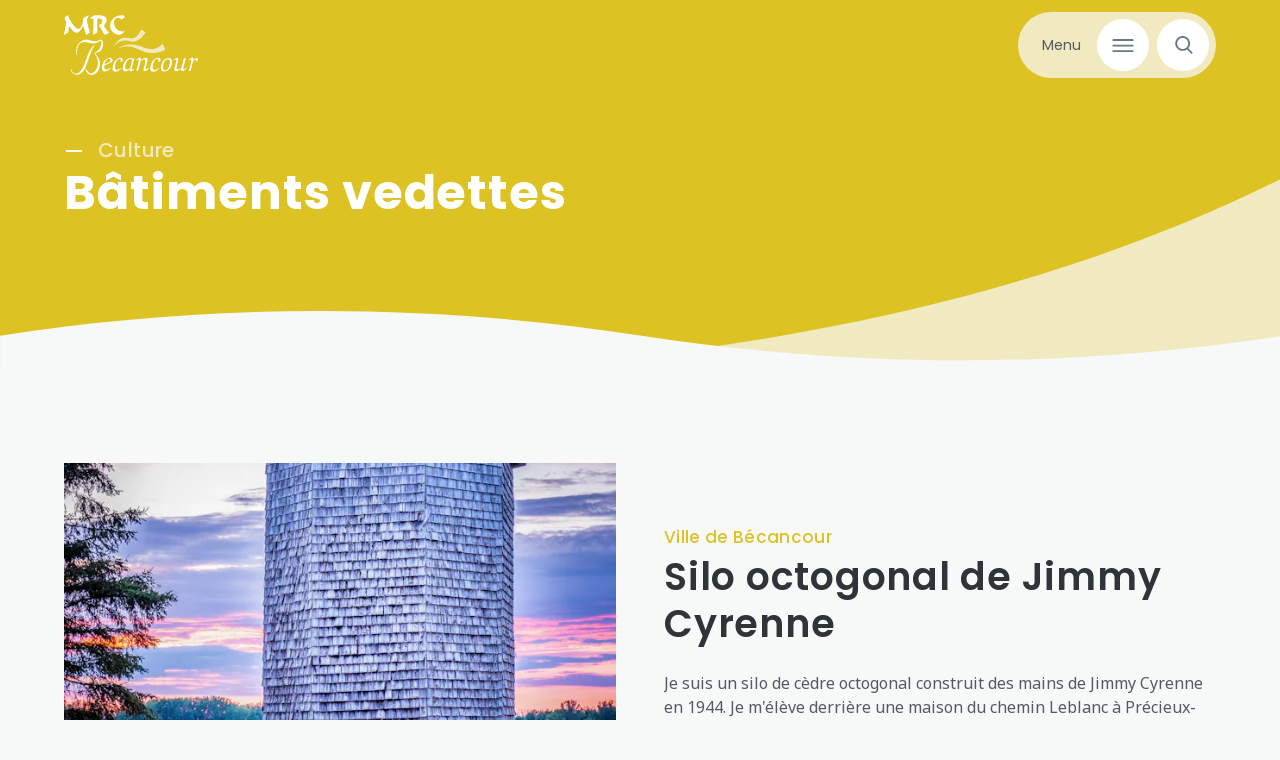

--- FILE ---
content_type: text/html; charset=UTF-8
request_url: https://www.mrcbecancour.qc.ca/attraits/silo-octogonal-de-jimmy-cyrenne?a=148
body_size: 8956
content:


<!DOCTYPE html>
<html xmlns="http://www.w3.org/1999/xhtml" lang="fr-CA">
	<head>
					<!-- Start cookieyes banner -->
			<script id="cookieyes" type="text/javascript" src="https://cdn-cookieyes.com/client_data/b903e7a64017cd237239d987/script.js"></script>
			<!-- End cookieyes banner -->
			<!-- Google Tag Manager -->
			<script>(function(w,d,s,l,i){w[l]=w[l]||[];w[l].push({'gtm.start':
							new Date().getTime(),event:'gtm.js'});var f=d.getElementsByTagName(s)[0],
						j=d.createElement(s),dl=l!='dataLayer'?'&l='+l:'';j.async=true;j.src=
						'https://www.googletagmanager.com/gtm.js?id='+i+dl;f.parentNode.insertBefore(j,f);
				})(window,document,'script','dataLayer','GTM-P4FZ3XH');</script>
			<!-- End Google Tag Manager -->
				<meta charset="utf-8">
		<meta name="viewport" content="width=device-width, initial-scale=1.0">
				<link rel="preconnect" href="https://tj.imgix.net" crossorigin>
		<link rel="preconnect" href="https://d12oqns8b3bfa8.cloudfront.net" crossorigin>
		<link rel="preconnect" href="https://fonts.googleapis.com">
		<link rel="preconnect" href="https://fonts.gstatic.com" crossorigin>
						<title>Silo octogonal de Jimmy Cyrenne | MRC de Bécancour</title>

				<meta name="description" content="Je suis unique dans la MRC de Bécancour et de silo comme moi sont encore debout sur le territoire québécois.">
		<meta name="keywords" content="">
		<meta name="robots" content="index, follow">
				<meta name="mobile-web-app-capable" content="yes">
		<meta name="apple-mobile-web-app-capable" content="yes">
		<meta name="apple-mobile-web-app-status-bar-style" content="default">
				<link rel="shortcut icon" href="https://www.mrcbecancour.qc.ca/img/favicon.png">
										<link rel="stylesheet" href="https://www.mrcbecancour.qc.ca/dist/app.fe8c1d916c426e8d40a9.css"/>
						<script src="https://www.mrcbecancour.qc.ca/dist/runtime.00aa37943e09d9746173.js" defer="defer"></script><script src="https://www.mrcbecancour.qc.ca/dist/app.0f8eae16ce8028c7d83c.js" defer="defer"></script><script src="https://www.mrcbecancour.qc.ca/dist/250.241927103e867a808535.js" defer="defer"></script><script src="https://www.mrcbecancour.qc.ca/dist/svg.f604fd697f823e0fed21.js" defer="defer"></script>
				<meta property="og:locale" content="fr_CA">
								<meta property="og:site_name" content="MRC de Bécancour">
		<meta property="og:type" content="website">
		<meta property="og:url" content="https://www.mrcbecancour.qc.ca/attraits/silo-octogonal-de-jimmy-cyrenne?a=148">
		<meta property="og:title" content="Silo octogonal de Jimmy Cyrenne">
		<meta property="og:description" content="Je suis unique dans la MRC de Bécancour et de silo comme moi sont encore debout sur le territoire québécois.">
												<meta property="og:image" content="https://tj.imgix.net/mrc-becancour/seo/03a1_MRC_FINAL-45_2022-05-12-200254_zekc.jpg?v=1652385778&w=1200&h=628&fm=jpg&fit=crop">
			<meta property="og:image:type" content="image/image/jpeg" />
			<meta property="og:image:width" content="1200">
			<meta property="og:image:height" content="628">
			<meta property="og:image:alt" content="" />
				<meta name="google-site-verification" content="-k9M4RkSk50DOcchRsh-mXzMfUMDiO0j3h0VA9Mkbf8" />
				<link type="text/plain" href="https://www.mrcbecancour.qc.ca/humans.txt" rel="author">
	</head>

																<body data-theme="yellow" data-bg-theme="">
			<!-- Google Tag Manager (noscript) -->
		<noscript><iframe src="https://www.googletagmanager.com/ns.html?id=GTM-P4FZ3XH"
						  height="0" width="0" style="display:none;visibility:hidden"></iframe></noscript>
		<!-- End Google Tag Manager (noscript) -->
			<a class="sr-only" href="#main">Aller au contenu principal</a>
		<header>
			<div class="navbar">
  <div class="navbar__background"></div>
  <div class="container navbar__container">
    <a class="navbar__logo" href="https://www.mrcbecancour.qc.ca/" title="MRC de Bécancour" aria-label="Accueil" rel="home">
      <span class="sr-only">MRC de Bécancour</span>
      <svg viewBox="0 0 511.402 230"><use xlink:href="#logo-mrc-becancour"></use></svg>
    </a>
    <div class="navbar-buttons">
            <div class="navbar-buttons__group">
        <button class="navbar-buttons__menu btn-menu-js" type="button" aria-label="Menu principal" aria-haspopup="true" aria-expanded="false">
          <span class="navbar-buttons__menu-text">Menu</span>
          <span class="navbar-buttons__menu-icon">
            <svg class="navbar-buttons__menu-icon--open"><use xlink:href="#icon-burger"></use></svg>
            <svg class="navbar-buttons__menu-icon--close"><use xlink:href="#icon-close"></use></svg>
          </span>
        </button>
                  <button class="navbar-button btn-search-js" type="button" aria-label="Menu de recherche" aria-haspopup="true" aria-expanded="false">
            <span class="navbar-buttons__search-icon">
              <svg class="navbar-buttons__search-icon--open"><use xlink:href="#icon-search"></use></svg>
              <svg class="navbar-buttons__search-icon--close"><use xlink:href="#icon-close"></use></svg>
            </span>
          </button>
              </div>
    </div>
  </div>
  
<nav class="nav nav-alerts">
  <div class="container narrow">
      </div>
</nav>
  

  
        
          <nav class="nav nav-menu">
        <div class="menu-container" role="navigation" aria-label="Main menu">
            <ul role="menubar" class="menu-list menu-list--level1">
                              <li role="menuitem" class="menu-item" data-theme="red">
                  <button type="button" id="button-1" data-submenu="submenu-1" class="menu-parent menu-parent--level1" aria-haspopup="true" aria-expanded="false" >
                    <span>MRC</span>
                                          <span class="menu-parent__arrow">
                        <svg class="menu-parent__arrow-icon"><use xlink:href="#icon-chevron-right"></use></svg>
                      </span>
                                      </button> 
                  <ul role="menubar" id="submenu-1" class="menu-list menu-list--level2">
                                        <li role="menuitem">
                      <button type="button" data-submenu="submenu-1" data-button="button-1" class="menu-back menu-back--level1">Retour</button>
                    </li>
                                    <li role="menuitem" class="menu-item" >
                  <button type="button" id="button-2" data-submenu="submenu-2" class="menu-parent menu-parent--level2" aria-haspopup="true" aria-expanded="false" >
                    <span>À propos</span>
                                      </button> 
                  <ul role="menubar" id="submenu-2" class="menu-list menu-list--level3">
                                        <li role="menuitem">
                      <button type="button" data-submenu="submenu-2" data-button="button-2" class="menu-back menu-back--level2">Retour</button>
                    </li>
                                                                                                                                                          <li role="none" class="menu-item">
                            <a role="menuitem" class="menu-link" data-uri="bref-historique" href="https://www.mrcbecancour.qc.ca/bref-historique">Bref historique</a>
                          </li>
                                                  <li role="none" class="menu-item">
                            <a role="menuitem" class="menu-link" data-uri="mission-vision-valeurs-2" href="https://www.mrcbecancour.qc.ca/mission-vision-valeurs-2">Mission - vision et valeurs</a>
                          </li>
                                                  <li role="none" class="menu-item">
                            <a role="menuitem" class="menu-link" data-uri="maires" href="https://www.mrcbecancour.qc.ca/maires">Conseil des maires de la MRC</a>
                          </li>
                                                  <li role="none" class="menu-item">
                            <a role="menuitem" class="menu-link" data-uri="conseil-des-maires-du-service-incendie-ssirmrcb" href="https://www.mrcbecancour.qc.ca/conseil-des-maires-du-service-incendie-ssirmrcb">Conseil des maires du service incendie - SSIRMRCB</a>
                          </li>
                                                  <li role="none" class="menu-item">
                            <a role="menuitem" class="menu-link" data-uri="comites-de-la-mrc" href="https://www.mrcbecancour.qc.ca/comites-de-la-mrc">Comités de la MRC</a>
                          </li>
                                                  <li role="none" class="menu-item">
                            <a role="menuitem" class="menu-link" data-uri="equipe-de-la-mrc" href="https://www.mrcbecancour.qc.ca/equipe-de-la-mrc">Équipe de la MRC</a>
                          </li>
                                                  <li role="none" class="menu-item">
                            <a role="menuitem" class="menu-link" data-uri="carrieres" href="https://www.mrcbecancour.qc.ca/carrieres">Carrières</a>
                          </li>
                                                  <li role="none" class="menu-item">
                            <a role="menuitem" class="menu-link" data-uri="prix-et-recompenses" href="https://www.mrcbecancour.qc.ca/prix-et-recompenses">Prix et récompenses</a>
                          </li>
                                                  <li role="none" class="menu-item">
                            <a role="menuitem" class="menu-link" data-uri="infolettre-de-la-mrc" href="https://www.mrcbecancour.qc.ca/infolettre-de-la-mrc">Infolettre de la MRC</a>
                          </li>
                                                  <li role="none" class="menu-item">
                            <a role="menuitem" class="menu-link" data-uri="joindre-la-mrc-de-becancour" href="https://www.mrcbecancour.qc.ca/joindre-la-mrc-de-becancour">Joindre la MRC de Bécancour</a>
                          </li>
                                                                                    </ul>
                </li>
                              <li role="menuitem" class="menu-item" >
                  <button type="button" id="button-3" data-submenu="submenu-3" class="menu-parent menu-parent--level2" aria-haspopup="true" aria-expanded="false" >
                    <span>Vivre ici</span>
                                      </button> 
                  <ul role="menubar" id="submenu-3" class="menu-list menu-list--level3">
                                        <li role="menuitem">
                      <button type="button" data-submenu="submenu-3" data-button="button-3" class="menu-back menu-back--level2">Retour</button>
                    </li>
                                                                                                                                                          <li role="none" class="menu-item">
                            <a role="menuitem" class="menu-link" data-uri="municipalites" href="https://www.mrcbecancour.qc.ca/municipalites">Nos municipalités</a>
                          </li>
                                                  <li role="none" class="menu-item">
                            <a role="menuitem" class="menu-link" data-uri="la-region" href="https://www.mrcbecancour.qc.ca/la-region">La région</a>
                          </li>
                                                  <li role="none" class="menu-item">
                            <a role="menuitem" class="menu-link" data-uri="aines" href="https://www.mrcbecancour.qc.ca/aines">Aînés</a>
                          </li>
                                                  <li role="none" class="menu-item">
                            <a role="menuitem" class="menu-link" data-uri="communaute-abenakise-wolinak" href="https://www.mrcbecancour.qc.ca/communaute-abenakise-wolinak">Communauté abénakise Wôlinak</a>
                          </li>
                                                  <li role="none" class="menu-item">
                            <a role="menuitem" class="menu-link" data-uri="formation-et-education" href="https://www.mrcbecancour.qc.ca/formation-et-education">Formation et éducation</a>
                          </li>
                                                  <li role="none" class="menu-item">
                            <a role="menuitem" class="menu-link" data-uri="immigration" href="https://www.mrcbecancour.qc.ca/immigration">Immigration</a>
                          </li>
                                                  <li role="none" class="menu-item">
                            <a role="menuitem" class="menu-link" data-uri="jeunesse" href="https://www.mrcbecancour.qc.ca/jeunesse">Jeunesse</a>
                          </li>
                                                  <li role="none" class="menu-item">
                            <a role="menuitem" class="menu-link" data-uri="service-de-garde" href="https://www.mrcbecancour.qc.ca/service-de-garde">Service de garde</a>
                          </li>
                                                  <li role="none" class="menu-item">
                            <a role="menuitem" class="menu-link" data-uri="service-et-sante" href="https://www.mrcbecancour.qc.ca/service-et-sante">Services de santé</a>
                          </li>
                                                  <li role="none" class="menu-item">
                            <a role="menuitem" class="menu-link" data-uri="tourisme-et-culture" href="https://www.mrcbecancour.qc.ca/tourisme-et-culture">Tourisme et culture</a>
                          </li>
                                                                                    </ul>
                </li>
                              <li role="menuitem" class="menu-item" >
                  <button type="button" id="button-4" data-submenu="submenu-4" class="menu-parent menu-parent--level2" aria-haspopup="true" aria-expanded="false" >
                    <span>Services aux citoyens</span>
                                      </button> 
                  <ul role="menubar" id="submenu-4" class="menu-list menu-list--level3">
                                        <li role="menuitem">
                      <button type="button" data-submenu="submenu-4" data-button="button-4" class="menu-back menu-back--level2">Retour</button>
                    </li>
                                                                                                                                                          <li role="none" class="menu-item">
                            <a role="menuitem" class="menu-link" data-uri="cartes-interactives" href="https://www.mrcbecancour.qc.ca/cartes-interactives">Cartes interactives</a>
                          </li>
                                                  <li role="none" class="menu-item">
                            <a role="menuitem" class="menu-link" data-uri="evaluation-fonciere" href="https://www.mrcbecancour.qc.ca/evaluation-fonciere">Évaluation foncière</a>
                          </li>
                                                  <li role="none" class="menu-item">
                            <a role="menuitem" class="menu-link" data-uri="fibre-optique" href="https://www.mrcbecancour.qc.ca/fibre-optique">Fibre optique</a>
                          </li>
                                                  <li role="none" class="menu-item">
                            <a role="menuitem" class="menu-link" data-uri="gestion-des-matieres-residuelles" href="https://www.mrcbecancour.qc.ca/gestion-des-matieres-residuelles">Gestion des matières résiduelles</a>
                          </li>
                                                  <li role="none" class="menu-item">
                            <a role="menuitem" class="menu-link" data-uri="renovation-domiciliaire" href="https://www.mrcbecancour.qc.ca/renovation-domiciliaire">Rénovation domiciliaire</a>
                          </li>
                                                  <li role="none" class="menu-item">
                            <a role="menuitem" class="menu-link" data-uri="transport-des-personnes" href="https://www.mrcbecancour.qc.ca/transport-des-personnes">Transport des personnes</a>
                          </li>
                                                  <li role="none" class="menu-item">
                            <a role="menuitem" class="menu-link" data-uri="urbanisme-et-demande-de-permis" href="https://www.mrcbecancour.qc.ca/urbanisme-et-demande-de-permis">Urbanisme et demande de permis</a>
                          </li>
                                                  <li role="none" class="menu-item">
                            <a role="menuitem" class="menu-link" data-uri="vente-pour-non-paiement-de-taxes" href="https://www.mrcbecancour.qc.ca/vente-pour-non-paiement-de-taxes">Vente pour non paiement de taxes</a>
                          </li>
                                                                                    </ul>
                </li>
                              <li role="menuitem" class="menu-item" >
                  <button type="button" id="button-5" data-submenu="submenu-5" class="menu-parent menu-parent--level2" aria-haspopup="true" aria-expanded="false" >
                    <span>Sécurité incendie</span>
                                      </button> 
                  <ul role="menubar" id="submenu-5" class="menu-list menu-list--level3">
                                        <li role="menuitem">
                      <button type="button" data-submenu="submenu-5" data-button="button-5" class="menu-back menu-back--level2">Retour</button>
                    </li>
                                                                                                                                                          <li role="none" class="menu-item">
                            <a role="menuitem" class="menu-link" data-uri="presentation-des-services" href="https://www.mrcbecancour.qc.ca/presentation-des-services">Présentation des Services</a>
                          </li>
                                                  <li role="none" class="menu-item">
                            <a role="menuitem" class="menu-link" data-uri="municipalites-desservies" href="https://www.mrcbecancour.qc.ca/municipalites-desservies">Municipalités desservies</a>
                          </li>
                                                  <li role="none" class="menu-item">
                            <a role="menuitem" class="menu-link" data-uri="demande-de-permis-de-brulage" href="https://www.mrcbecancour.qc.ca/demande-de-permis-de-brulage">Demande de permis de brûlage</a>
                          </li>
                                                  <li role="none" class="menu-item">
                            <a role="menuitem" class="menu-link" data-uri="les-equipes" href="https://www.mrcbecancour.qc.ca/les-equipes">Les équipes</a>
                          </li>
                                                  <li role="none" class="menu-item">
                            <a role="menuitem" class="menu-link" data-uri="conseils-de-prevention" href="https://www.mrcbecancour.qc.ca/conseils-de-prevention">Conseils de prévention</a>
                          </li>
                                                  <li role="none" class="menu-item">
                            <a role="menuitem" class="menu-link" data-uri="casernes" href="https://www.mrcbecancour.qc.ca/casernes">Casernes</a>
                          </li>
                                                  <li role="none" class="menu-item">
                            <a role="menuitem" class="menu-link" data-uri="infolettre-securite-incendie" href="https://www.mrcbecancour.qc.ca/infolettre-securite-incendie">Infolettre</a>
                          </li>
                                                  <li role="none" class="menu-item">
                            <a role="menuitem" class="menu-link" data-uri="nous-joindre-securite-incendie" href="https://www.mrcbecancour.qc.ca/nous-joindre-securite-incendie">Nous joindre</a>
                          </li>
                                                  <li role="none" class="menu-item">
                            <a role="menuitem" class="menu-link" data-uri="carrieres-securite-incendie" href="https://www.mrcbecancour.qc.ca/carrieres-securite-incendie">Carrières</a>
                          </li>
                                                                                    </ul>
                </li>
                              <li role="menuitem" class="menu-item" >
                  <button type="button" id="button-6" data-submenu="submenu-6" class="menu-parent menu-parent--level2" aria-haspopup="true" aria-expanded="false" >
                    <span>Mesures d’urgence</span>
                                      </button> 
                  <ul role="menubar" id="submenu-6" class="menu-list menu-list--level3">
                                        <li role="menuitem">
                      <button type="button" data-submenu="submenu-6" data-button="button-6" class="menu-back menu-back--level2">Retour</button>
                    </li>
                                                                                                                                                          <li role="none" class="menu-item">
                            <a role="menuitem" class="menu-link" data-uri="système-dalerte-citam" href="https://www.mrcbecancour.qc.ca/système-dalerte-citam">Système d&#039;alerte (CITAM)</a>
                          </li>
                                                  <li role="none" class="menu-item">
                            <a role="menuitem" class="menu-link" data-uri="trousse-durgence-72h" href="https://www.mrcbecancour.qc.ca/trousse-durgence-72h">Trousse d’urgence 72h</a>
                          </li>
                                                  <li role="none" class="menu-item">
                            <a role="menuitem" class="menu-link" data-uri="surete-du-quebec" href="https://www.mrcbecancour.qc.ca/surete-du-quebec">Sureté du Québec</a>
                          </li>
                                                  <li role="none" class="menu-item">
                            <a role="menuitem" class="menu-link" data-uri="defibrillateurs-dea" href="https://www.mrcbecancour.qc.ca/defibrillateurs-dea">Défibrillateurs (DEA)</a>
                          </li>
                                                                                    </ul>
                </li>
                              <li role="menuitem" class="menu-item" >
                  <button type="button" id="button-7" data-submenu="submenu-7" class="menu-parent menu-parent--level2" aria-haspopup="true" aria-expanded="false" >
                    <span>Mandats</span>
                                      </button> 
                  <ul role="menubar" id="submenu-7" class="menu-list menu-list--level3">
                                        <li role="menuitem">
                      <button type="button" data-submenu="submenu-7" data-button="button-7" class="menu-back menu-back--level2">Retour</button>
                    </li>
                                                                                                                                                          <li role="none" class="menu-item">
                            <a role="menuitem" class="menu-link" data-uri="amenagement-du-territoire" href="https://www.mrcbecancour.qc.ca/amenagement-du-territoire">Aménagement du territoire</a>
                          </li>
                                                  <li role="none" class="menu-item">
                            <a role="menuitem" class="menu-link" data-uri="gestion-des-cours-deau" href="https://www.mrcbecancour.qc.ca/gestion-des-cours-deau">Gestion des cours d’eau</a>
                          </li>
                                                  <li role="none" class="menu-item">
                            <a role="menuitem" class="menu-link" data-uri="developpement-culturel" href="https://www.mrcbecancour.qc.ca/developpement-culturel">Développement culturel</a>
                          </li>
                                                  <li role="none" class="menu-item">
                            <a role="menuitem" class="menu-link" data-uri="developpement-economique" href="https://www.mrcbecancour.qc.ca/developpement-economique">Développement économique</a>
                          </li>
                                                  <li role="none" class="menu-item">
                            <a role="menuitem" class="menu-link" data-uri="gestion-des-lots-intramunicipaux" href="https://www.mrcbecancour.qc.ca/gestion-des-lots-intramunicipaux">Gestion des lots intramunicipaux</a>
                          </li>
                                                                                    </ul>
                </li>
                              <li role="menuitem" class="menu-item" >
                  <button type="button" id="button-8" data-submenu="submenu-8" class="menu-parent menu-parent--level2" aria-haspopup="true" aria-expanded="false" >
                    <span>Vie démocratique</span>
                                      </button> 
                  <ul role="menubar" id="submenu-8" class="menu-list menu-list--level3">
                                        <li role="menuitem">
                      <button type="button" data-submenu="submenu-8" data-button="button-8" class="menu-back menu-back--level2">Retour</button>
                    </li>
                                                                                                                                                          <li role="none" class="menu-item">
                            <a role="menuitem" class="menu-link" data-uri="seances-du-conseil-des-maires" href="https://www.mrcbecancour.qc.ca/seances-du-conseil-des-maires">Séances du conseil des maires</a>
                          </li>
                                                  <li role="none" class="menu-item">
                            <a role="menuitem" class="menu-link" data-uri="seances-du-conseil-des-maires-service-incendie-ssirmrcb" href="https://www.mrcbecancour.qc.ca/seances-du-conseil-des-maires-service-incendie-ssirmrcb">Séances du conseil des maires - Service incendie SSIRMRCB</a>
                          </li>
                                                  <li role="none" class="menu-item">
                            <a role="menuitem" class="menu-link" data-uri="acces-a-linformation" href="https://www.mrcbecancour.qc.ca/acces-a-linformation">Accès à l’information</a>
                          </li>
                                                  <li role="none" class="menu-item">
                            <a role="menuitem" class="menu-link" data-uri="avis-publics" href="https://www.mrcbecancour.qc.ca/avis-publics">Avis public</a>
                          </li>
                                                  <li role="none" class="menu-item">
                            <a role="menuitem" class="menu-link" data-uri="appels-doffres" href="https://www.mrcbecancour.qc.ca/appels-doffres">Appels d’offres</a>
                          </li>
                                                                                    </ul>
                </li>
                              <li role="menuitem" class="menu-item" >
                  <button type="button" id="button-9" data-submenu="submenu-9" class="menu-parent menu-parent--level2" aria-haspopup="true" aria-expanded="false" >
                    <span>Publications</span>
                                      </button> 
                  <ul role="menubar" id="submenu-9" class="menu-list menu-list--level3">
                                        <li role="menuitem">
                      <button type="button" data-submenu="submenu-9" data-button="button-9" class="menu-back menu-back--level2">Retour</button>
                    </li>
                                                                                                                                                          <li role="none" class="menu-item">
                            <a role="menuitem" class="menu-link" data-uri="schema-damenagement" href="https://www.mrcbecancour.qc.ca/schema-damenagement">Schéma d’aménagement et de développement révisé</a>
                          </li>
                                                  <li role="none" class="menu-item">
                            <a role="menuitem" class="menu-link" data-uri="identite-visuelle-de-la-mrc" href="https://www.mrcbecancour.qc.ca/identite-visuelle-de-la-mrc">Identité visuelle</a>
                          </li>
                                                  <li role="none" class="menu-item">
                            <a role="menuitem" class="menu-link" data-uri="etudes-et-memoires" href="https://www.mrcbecancour.qc.ca/etudes-et-memoires">Études et mémoires</a>
                          </li>
                                                  <li role="none" class="menu-item">
                            <a role="menuitem" class="menu-link" data-uri="documents-de-planification" href="https://www.mrcbecancour.qc.ca/documents-de-planification">Documents de planification</a>
                          </li>
                                                  <li role="none" class="menu-item">
                            <a role="menuitem" class="menu-link" data-uri="budgets-et-etats-financiers" href="https://www.mrcbecancour.qc.ca/budgets-et-etats-financiers">Budgets et états financiers</a>
                          </li>
                                                  <li role="none" class="menu-item">
                            <a role="menuitem" class="menu-link" data-uri="politiques-et-reglements" href="https://www.mrcbecancour.qc.ca/politiques-et-reglements">Politiques et règlements</a>
                          </li>
                                                  <li role="none" class="menu-item">
                            <a role="menuitem" class="menu-link" data-uri="politique-de-confidentialite" href="https://www.mrcbecancour.qc.ca/politique-de-confidentialite">Politique de confidentialité</a>
                          </li>
                                                  <li role="none" class="menu-item">
                            <a role="menuitem" class="menu-link" data-uri="politique-linguistique-de-letat" href="https://www.mrcbecancour.qc.ca/politique-linguistique-de-letat">Politique linguistique de l&#039;État</a>
                          </li>
                                                                                    </ul>
                </li>
                              <li role="menuitem" class="menu-item" >
                  <button type="button" id="button-10" data-submenu="submenu-10" class="menu-parent menu-parent--level2" aria-haspopup="true" aria-expanded="false" >
                    <span>Fonds et programmes</span>
                                      </button> 
                  <ul role="menubar" id="submenu-10" class="menu-list menu-list--level3">
                                        <li role="menuitem">
                      <button type="button" data-submenu="submenu-10" data-button="button-10" class="menu-back menu-back--level2">Retour</button>
                    </li>
                                                                                                                                                          <li role="none" class="menu-item">
                            <a role="menuitem" class="menu-link" data-uri="fonds-culturels" href="https://www.mrcbecancour.qc.ca/fonds-culturels">Fonds culturels</a>
                          </li>
                                                  <li role="none" class="menu-item">
                            <a role="menuitem" class="menu-link" data-uri="fonds-dappui-au-rayonnement-des-regions" href="https://www.mrcbecancour.qc.ca/fonds-dappui-au-rayonnement-des-regions">Fonds d’appui au rayonnement des régions (FARR)</a>
                          </li>
                                                  <li role="none" class="menu-item">
                            <a role="menuitem" class="menu-link" data-uri="fonds-regions-et-ruralite-volet-2" href="https://www.mrcbecancour.qc.ca/fonds-regions-et-ruralite-volet-2">Fonds régions et ruralité - volet 2 (FRR)</a>
                          </li>
                                                  <li role="none" class="menu-item">
                            <a role="menuitem" class="menu-link" data-uri="fonds-de-developpement-du-territoire" href="https://www.mrcbecancour.qc.ca/fonds-de-developpement-du-territoire">Fonds régions et ruralités - volet 4 (FRR)</a>
                          </li>
                                                  <li role="none" class="menu-item">
                            <a role="menuitem" class="menu-link" data-uri="programmes-pour-renovation-residentielle" href="https://www.mrcbecancour.qc.ca/programmes-pour-renovation-residentielle">Programmes pour rénovation résidentielle</a>
                          </li>
                                                  <li role="none" class="menu-item">
                            <a role="menuitem" class="menu-link" data-uri="programme-petits-etablissements-accessibles" href="https://www.mrcbecancour.qc.ca/programme-petits-etablissements-accessibles">Programme Petits établissements accessibles (PEA)</a>
                          </li>
                                                                                    </ul>
                </li>
                                                                        </ul>
                </li>
                              <li role="menuitem" class="menu-item" data-theme="blue">
                  <button type="button" id="button-11" data-submenu="submenu-11" class="menu-parent menu-parent--level1" aria-haspopup="true" aria-expanded="false" >
                    <span>Affaires</span>
                                          <span class="menu-parent__arrow">
                        <svg class="menu-parent__arrow-icon"><use xlink:href="#icon-chevron-right"></use></svg>
                      </span>
                                      </button> 
                  <ul role="menubar" id="submenu-11" class="menu-list menu-list--level2">
                                        <li role="menuitem">
                      <button type="button" data-submenu="submenu-11" data-button="button-11" class="menu-back menu-back--level1">Retour</button>
                    </li>
                                    <li role="menuitem" class="menu-item" >
                  <button type="button" id="button-12" data-submenu="submenu-12" class="menu-parent menu-parent--level2" aria-haspopup="true" aria-expanded="false" >
                    <span>À propos</span>
                                      </button> 
                  <ul role="menubar" id="submenu-12" class="menu-list menu-list--level3">
                                        <li role="menuitem">
                      <button type="button" data-submenu="submenu-12" data-button="button-12" class="menu-back menu-back--level2">Retour</button>
                    </li>
                                                                                                                                                          <li role="none" class="menu-item">
                            <a role="menuitem" class="menu-link" data-uri="entreprendre-mrc-becancour" href="https://www.mrcbecancour.qc.ca/entreprendre-mrc-becancour">Entreprendre MRC Bécancour</a>
                          </li>
                                                  <li role="none" class="menu-item">
                            <a role="menuitem" class="menu-link" data-uri="mission-vision-valeurs" href="https://www.mrcbecancour.qc.ca/mission-vision-valeurs">Mission, vision, valeurs</a>
                          </li>
                                                  <li role="none" class="menu-item">
                            <a role="menuitem" class="menu-link" data-uri="conseil-dadministration" href="https://www.mrcbecancour.qc.ca/conseil-dadministration">Conseil d’administration</a>
                          </li>
                                                  <li role="none" class="menu-item">
                            <a role="menuitem" class="menu-link" data-uri="equipe-entreprendre" href="https://www.mrcbecancour.qc.ca/equipe-entreprendre">Équipe entreprendre</a>
                          </li>
                                                                                    </ul>
                </li>
                              <li role="menuitem" class="menu-item" >
                  <button type="button" id="button-13" data-submenu="submenu-13" class="menu-parent menu-parent--level2" aria-haspopup="true" aria-expanded="false" >
                    <span>Services</span>
                                      </button> 
                  <ul role="menubar" id="submenu-13" class="menu-list menu-list--level3">
                                        <li role="menuitem">
                      <button type="button" data-submenu="submenu-13" data-button="button-13" class="menu-back menu-back--level2">Retour</button>
                    </li>
                                                                                                                                                          <li role="none" class="menu-item">
                            <a role="menuitem" class="menu-link" data-uri="accompagnement-innovant" href="https://www.mrcbecancour.qc.ca/accompagnement-innovant">Accompagnement innovant</a>
                          </li>
                                                  <li role="none" class="menu-item">
                            <a role="menuitem" class="menu-link" data-uri="coaching-daffaires" href="https://www.mrcbecancour.qc.ca/coaching-daffaires">Coaching d&#039;affaires - NOUVEAU SERVICE</a>
                          </li>
                                                  <li role="none" class="menu-item">
                            <a role="menuitem" class="menu-link" data-uri="modele-daffaires" href="https://www.mrcbecancour.qc.ca/modele-daffaires">Modèle d&#039;affaires</a>
                          </li>
                                                  <li role="none" class="menu-item">
                            <a role="menuitem" class="menu-link" data-uri="idees-daffaires" href="https://www.mrcbecancour.qc.ca/idees-daffaires">Idées d’affaires</a>
                          </li>
                                                  <li role="none" class="menu-item">
                            <a role="menuitem" class="menu-link" data-uri="nouvelle-entreprise" href="https://www.mrcbecancour.qc.ca/nouvelle-entreprise">Nouvelle entreprise</a>
                          </li>
                                                  <li role="none" class="menu-item">
                            <a role="menuitem" class="menu-link" data-uri="entreprise-en-developpement" href="https://www.mrcbecancour.qc.ca/entreprise-en-developpement">Entreprise en développement</a>
                          </li>
                                                  <li role="none" class="menu-item">
                            <a role="menuitem" class="menu-link" data-uri="entreprise-a-acquerir" href="https://www.mrcbecancour.qc.ca/entreprise-a-acquerir">Entreprise à acquérir</a>
                          </li>
                                                                                    </ul>
                </li>
                              <li role="menuitem" class="menu-item" >
                  <button type="button" id="button-14" data-submenu="submenu-14" class="menu-parent menu-parent--level2" aria-haspopup="true" aria-expanded="false" >
                    <span>Salles interactives</span>
                                      </button> 
                  <ul role="menubar" id="submenu-14" class="menu-list menu-list--level3">
                                        <li role="menuitem">
                      <button type="button" data-submenu="submenu-14" data-button="button-14" class="menu-back menu-back--level2">Retour</button>
                    </li>
                                                                                                                                                          <li role="none" class="menu-item">
                            <a role="menuitem" class="menu-link" data-uri="nos-salles-interactives" href="https://www.mrcbecancour.qc.ca/nos-salles-interactives">Nos salles interactives</a>
                          </li>
                                                                                    </ul>
                </li>
                              <li role="menuitem" class="menu-item" >
                  <button type="button" id="button-15" data-submenu="submenu-15" class="menu-parent menu-parent--level2" aria-haspopup="true" aria-expanded="false" >
                    <span>Investir dans la MRC de Bécancour</span>
                                      </button> 
                  <ul role="menubar" id="submenu-15" class="menu-list menu-list--level3">
                                        <li role="menuitem">
                      <button type="button" data-submenu="submenu-15" data-button="button-15" class="menu-back menu-back--level2">Retour</button>
                    </li>
                                                                                                                                                          <li role="none" class="menu-item">
                            <a role="menuitem" class="menu-link" data-uri="fonds-et-aide-financiere" href="https://www.mrcbecancour.qc.ca/fonds-et-aide-financiere">Fonds et aide financière</a>
                          </li>
                                                  <li role="none" class="menu-item">
                            <a role="menuitem" class="menu-link" data-uri="partenaires-financiers" href="https://www.mrcbecancour.qc.ca/partenaires-financiers">Partenaires financiers</a>
                          </li>
                                                  <li role="none" class="menu-item">
                            <a role="menuitem" class="menu-link" data-uri="tarifs-douaniers-acces-au-financement" href="https://www.mrcbecancour.qc.ca/tarifs-douaniers-acces-au-financement">Tarifs douaniers - accès au financement</a>
                          </li>
                                                  <li role="none" class="menu-item">
                            <a role="menuitem" class="menu-link" data-uri="reseau-acces-pme" href="https://www.mrcbecancour.qc.ca/reseau-acces-pme">Réseau  accès PME</a>
                          </li>
                                                                                    </ul>
                </li>
                              <li role="menuitem" class="menu-item" >
                  <button type="button" id="button-16" data-submenu="submenu-16" class="menu-parent menu-parent--level2" aria-haspopup="true" aria-expanded="false" >
                    <span>Publications</span>
                                      </button> 
                  <ul role="menubar" id="submenu-16" class="menu-list menu-list--level3">
                                        <li role="menuitem">
                      <button type="button" data-submenu="submenu-16" data-button="button-16" class="menu-back menu-back--level2">Retour</button>
                    </li>
                                                                                                                                                          <li role="none" class="menu-item">
                            <a role="menuitem" class="menu-link" data-uri="rapports-annuels" href="https://www.mrcbecancour.qc.ca/rapports-annuels">Rapports annuels</a>
                          </li>
                                                  <li role="none" class="menu-item">
                            <a role="menuitem" class="menu-link" data-uri="identite-visuelle-entreprendre" href="https://www.mrcbecancour.qc.ca/identite-visuelle-entreprendre">Identité visuelle</a>
                          </li>
                                                  <li role="none" class="menu-item">
                            <a role="menuitem" class="menu-link" data-uri="publireportage" href="https://www.mrcbecancour.qc.ca/publireportage">Publireportage</a>
                          </li>
                                                  <li role="none" class="menu-item">
                            <a role="menuitem" class="menu-link" data-uri="balado-filiere-batterie-becancour" href="https://www.mrcbecancour.qc.ca/balado-filiere-batterie-becancour">Balado - Filière Batterie Bécancour</a>
                          </li>
                                                  <li role="none" class="menu-item">
                            <a role="menuitem" class="menu-link" data-uri="politiques" href="https://www.mrcbecancour.qc.ca/politiques">Politiques</a>
                          </li>
                                                  <li role="none" class="menu-item">
                            <a role="menuitem" class="menu-link" data-uri="politique-linguistique-de-letat-2" href="https://www.mrcbecancour.qc.ca/politique-linguistique-de-letat-2">Politique linguistique de l&#039;État</a>
                          </li>
                                                                                    </ul>
                </li>
                              <li role="menuitem" class="menu-item" >
                  <button type="button" id="button-17" data-submenu="submenu-17" class="menu-parent menu-parent--level2" aria-haspopup="true" aria-expanded="false" >
                    <span>Répertoires</span>
                                      </button> 
                  <ul role="menubar" id="submenu-17" class="menu-list menu-list--level3">
                                        <li role="menuitem">
                      <button type="button" data-submenu="submenu-17" data-button="button-17" class="menu-back menu-back--level2">Retour</button>
                    </li>
                                                                                                                                                          <li role="none" class="menu-item">
                            <a role="menuitem" class="menu-link" data-uri="espaces-commerciaux-ou-terres-agricoles-a-vendre-louer" href="https://www.mrcbecancour.qc.ca/espaces-commerciaux-ou-terres-agricoles-a-vendre-louer">Espaces commerciaux ou terres agricoles à vendre/louer</a>
                          </li>
                                                  <li role="none" class="menu-item">
                            <a role="menuitem" class="menu-link" data-uri="espaces-commerciaux-ou-terres-agricoles-a-vendre-louer-inscription" href="https://www.mrcbecancour.qc.ca/espaces-commerciaux-ou-terres-agricoles-a-vendre-louer-inscription">Espaces commerciaux ou terres agricoles à vendre/louer - Inscription</a>
                          </li>
                                                  <li role="none" class="menu-item">
                            <a role="menuitem" class="menu-link" data-uri="banque-de-terres-agricoles-entreprendre" href="https://www.mrcbecancour.qc.ca/banque-de-terres-agricoles-entreprendre">Banque de terres agricoles</a>
                          </li>
                                                  <li role="none" class="menu-item">
                            <a role="menuitem" class="menu-link" data-uri="parcs-industriels" href="https://www.mrcbecancour.qc.ca/parcs-industriels">Parcs industriels</a>
                          </li>
                                                                                    </ul>
                </li>
                              <li role="menuitem" class="menu-item" >
                  <button type="button" id="button-18" data-submenu="submenu-18" class="menu-parent menu-parent--level2" aria-haspopup="true" aria-expanded="false" >
                    <span>Nous joindre</span>
                                      </button> 
                  <ul role="menubar" id="submenu-18" class="menu-list menu-list--level3">
                                        <li role="menuitem">
                      <button type="button" data-submenu="submenu-18" data-button="button-18" class="menu-back menu-back--level2">Retour</button>
                    </li>
                                                                                                                                                          <li role="none" class="menu-item">
                            <a role="menuitem" class="menu-link" data-uri="coordonnees-generales" href="https://www.mrcbecancour.qc.ca/coordonnees-generales">Coordonnées générales</a>
                          </li>
                                                                                    </ul>
                </li>
                                                                        </ul>
                </li>
                              <li role="menuitem" class="menu-item" data-theme="yellow">
                  <button type="button" id="button-19" data-submenu="submenu-19" class="menu-parent menu-parent--level1" aria-haspopup="true" aria-expanded="false" >
                    <span>Culture</span>
                                          <span class="menu-parent__arrow">
                        <svg class="menu-parent__arrow-icon"><use xlink:href="#icon-chevron-right"></use></svg>
                      </span>
                                      </button> 
                  <ul role="menubar" id="submenu-19" class="menu-list menu-list--level2">
                                        <li role="menuitem">
                      <button type="button" data-submenu="submenu-19" data-button="button-19" class="menu-back menu-back--level1">Retour</button>
                    </li>
                                    <li role="menuitem" class="menu-item" >
                  <button type="button" id="button-20" data-submenu="submenu-20" class="menu-parent menu-parent--level2" aria-haspopup="true" aria-expanded="false" >
                    <span>Attraits culturels</span>
                                      </button> 
                  <ul role="menubar" id="submenu-20" class="menu-list menu-list--level3">
                                        <li role="menuitem">
                      <button type="button" data-submenu="submenu-20" data-button="button-20" class="menu-back menu-back--level2">Retour</button>
                    </li>
                                                                                                                                                          <li role="none" class="menu-item">
                            <a role="menuitem" class="menu-link" data-uri="fonds-culturels" href="https://www.mrcbecancour.qc.ca/fonds-culturels">Fonds culturels</a>
                          </li>
                                                  <li role="none" class="menu-item">
                            <a role="menuitem" class="menu-link" data-uri="boutiques-et-ateliers" href="https://www.mrcbecancour.qc.ca/boutiques-et-ateliers">Boutiques et ateliers</a>
                          </li>
                                                  <li role="none" class="menu-item">
                            <a role="menuitem" class="menu-link" data-uri="centres-dinterpretation" href="https://www.mrcbecancour.qc.ca/centres-dinterpretation">Centres d’interprétation</a>
                          </li>
                                                  <li role="none" class="menu-item">
                            <a role="menuitem" class="menu-link" data-uri="routes-et-circuits" href="https://www.mrcbecancour.qc.ca/routes-et-circuits">Routes et circuits</a>
                          </li>
                                                  <li role="none" class="menu-item">
                            <a role="menuitem" class="menu-link" data-uri="grands-evenements" href="https://www.mrcbecancour.qc.ca/grands-evenements">Grands événements</a>
                          </li>
                                                                                    </ul>
                </li>
                              <li role="menuitem" class="menu-item" >
                  <button type="button" id="button-21" data-submenu="submenu-21" class="menu-parent menu-parent--level2" aria-haspopup="true" aria-expanded="false" >
                    <span>Culture gourmande</span>
                                      </button> 
                  <ul role="menubar" id="submenu-21" class="menu-list menu-list--level3">
                                        <li role="menuitem">
                      <button type="button" data-submenu="submenu-21" data-button="button-21" class="menu-back menu-back--level2">Retour</button>
                    </li>
                                                                                                                                                          <li role="none" class="menu-item">
                            <a role="menuitem" class="menu-link" data-uri="notre-culture-gourmande" href="https://www.mrcbecancour.qc.ca/notre-culture-gourmande">Notre culture gourmande</a>
                          </li>
                                                                                    </ul>
                </li>
                              <li role="menuitem" class="menu-item" >
                  <button type="button" id="button-22" data-submenu="submenu-22" class="menu-parent menu-parent--level2" aria-haspopup="true" aria-expanded="false" >
                    <span>Bibliothèques</span>
                                      </button> 
                  <ul role="menubar" id="submenu-22" class="menu-list menu-list--level3">
                                        <li role="menuitem">
                      <button type="button" data-submenu="submenu-22" data-button="button-22" class="menu-back menu-back--level2">Retour</button>
                    </li>
                                                                                                                                                          <li role="none" class="menu-item">
                            <a role="menuitem" class="menu-link" data-uri="bibliotheques" href="https://www.mrcbecancour.qc.ca/bibliotheques">Bibliothèques</a>
                          </li>
                                                                                    </ul>
                </li>
                              <li role="menuitem" class="menu-item" >
                  <button type="button" id="button-23" data-submenu="submenu-23" class="menu-parent menu-parent--level2" aria-haspopup="true" aria-expanded="false" >
                    <span>Patrimoine naturel</span>
                                      </button> 
                  <ul role="menubar" id="submenu-23" class="menu-list menu-list--level3">
                                        <li role="menuitem">
                      <button type="button" data-submenu="submenu-23" data-button="button-23" class="menu-back menu-back--level2">Retour</button>
                    </li>
                                                                                                                                                          <li role="none" class="menu-item">
                            <a role="menuitem" class="menu-link" data-uri="parcs" href="https://www.mrcbecancour.qc.ca/parcs">Parcs</a>
                          </li>
                                                  <li role="none" class="menu-item">
                            <a role="menuitem" class="menu-link" data-uri="sentiers" href="https://www.mrcbecancour.qc.ca/sentiers">Sentiers</a>
                          </li>
                                                  <li role="none" class="menu-item">
                            <a role="menuitem" class="menu-link" data-uri="lieux-naturels" href="https://www.mrcbecancour.qc.ca/lieux-naturels">Espaces naturels</a>
                          </li>
                                                                                    </ul>
                </li>
                              <li role="menuitem" class="menu-item" >
                  <button type="button" id="button-24" data-submenu="submenu-24" class="menu-parent menu-parent--level2" aria-haspopup="true" aria-expanded="false" >
                    <span>Patrimoine et histoire</span>
                                      </button> 
                  <ul role="menubar" id="submenu-24" class="menu-list menu-list--level3">
                                        <li role="menuitem">
                      <button type="button" data-submenu="submenu-24" data-button="button-24" class="menu-back menu-back--level2">Retour</button>
                    </li>
                                                                                                                                                          <li role="none" class="menu-item">
                            <a role="menuitem" class="menu-link" data-uri="batiments-patrimoniaux" href="https://www.mrcbecancour.qc.ca/batiments-patrimoniaux">Bâtiments patrimoniaux</a>
                          </li>
                                                  <li role="none" class="menu-item">
                            <a role="menuitem" class="menu-link" data-uri="batiments-vedettes" href="https://www.mrcbecancour.qc.ca/batiments-vedettes">Bâtiments vedettes</a>
                          </li>
                                                  <li role="none" class="menu-item">
                            <a role="menuitem" class="menu-link" data-uri="a-villages-decouverts" href="https://www.mrcbecancour.qc.ca/a-villages-decouverts">À villages découverts</a>
                          </li>
                                                  <li role="none" class="menu-item">
                            <a role="menuitem" class="menu-link" data-uri="societes-historiques" href="https://www.mrcbecancour.qc.ca/societes-historiques">Sociétés historiques</a>
                          </li>
                                                  <li role="none" class="menu-item">
                            <a role="menuitem" class="menu-link" data-uri="croix-de-chemin" href="https://www.mrcbecancour.qc.ca/croix-de-chemin">Croix de chemin</a>
                          </li>
                                                                                    </ul>
                </li>
                                                                        </ul>
                </li>
                              <li role="menuitem" class="menu-item" data-theme="green">
                  <button type="button" id="button-25" data-submenu="submenu-25" class="menu-parent menu-parent--level1" aria-haspopup="true" aria-expanded="false" >
                    <span>Agriculture</span>
                                          <span class="menu-parent__arrow">
                        <svg class="menu-parent__arrow-icon"><use xlink:href="#icon-chevron-right"></use></svg>
                      </span>
                                      </button> 
                  <ul role="menubar" id="submenu-25" class="menu-list menu-list--level2">
                                        <li role="menuitem">
                      <button type="button" data-submenu="submenu-25" data-button="button-25" class="menu-back menu-back--level1">Retour</button>
                    </li>
                                                                                                                                                          <li role="none" class="menu-item">
                            <a role="menuitem" class="menu-link" data-uri="decouvrez-lagroalimentaire" href="https://www.mrcbecancour.qc.ca/decouvrez-lagroalimentaire">Découvrez l’agroalimentaire</a>
                          </li>
                                                  <li role="none" class="menu-item">
                            <a role="menuitem" class="menu-link" data-uri="banque-de-terres-agricoles" href="https://www.mrcbecancour.qc.ca/banque-de-terres-agricoles">Banque de terres agricoles</a>
                          </li>
                                                  <li role="none" class="menu-item">
                            <a role="menuitem" class="menu-link" data-uri="entreprises-au-service-de-lagriculture" href="https://www.mrcbecancour.qc.ca/entreprises-au-service-de-lagriculture">Entreprises au service de l’agriculture</a>
                          </li>
                                                                                    </ul>
                </li>
                              <li role="menuitem" class="menu-item" data-theme="aqua">
                  <button type="button" id="button-26" data-submenu="submenu-26" class="menu-parent menu-parent--level1" aria-haspopup="true" aria-expanded="false" >
                    <span>Actualités et événements</span>
                                          <span class="menu-parent__arrow">
                        <svg class="menu-parent__arrow-icon"><use xlink:href="#icon-chevron-right"></use></svg>
                      </span>
                                      </button> 
                  <ul role="menubar" id="submenu-26" class="menu-list menu-list--level2">
                                        <li role="menuitem">
                      <button type="button" data-submenu="submenu-26" data-button="button-26" class="menu-back menu-back--level1">Retour</button>
                    </li>
                                                                                                                                                          <li role="none" class="menu-item">
                            <a role="menuitem" class="menu-link" data-uri="actualites" href="https://www.mrcbecancour.qc.ca/actualites">Actualités</a>
                          </li>
                                                  <li role="none" class="menu-item">
                            <a role="menuitem" class="menu-link" data-uri="evenements" href="https://www.mrcbecancour.qc.ca/evenements">Événements</a>
                          </li>
                                                  <li role="none" class="menu-item">
                            <a role="menuitem" class="menu-link" data-uri="projets-dossiers-et-initiatives" href="https://www.mrcbecancour.qc.ca/projets-dossiers-et-initiatives">Projets, dossiers et initiatives</a>
                          </li>
                                                  <li role="none" class="menu-item">
                            <a role="menuitem" class="menu-link" data-uri="alertes" href="https://www.mrcbecancour.qc.ca/alertes">Alertes</a>
                          </li>
                                                                                    </ul>
                </li>
                          </ul>
          </div>
      </nav>
    
  

      <nav class="nav nav-search">
  <div class="container">

    <div class="menu-search__wrapper">
      <form id="autocomplete-searchform" class="menu-search" role="search" action="https://www.mrcbecancour.qc.ca/resultats-de-recherche" tabindex="0">
        <div data-autocomplete="wrapper" class="menu-search__input-wrapper">
          <input id="autocomplete-searchform-input" data-autocomplete="input" class="menu-search__input" type="text" name="s" autocomplete="off" placeholder="Recherche…" required>
          <div data-autocomplete="results" class="menu-suggestions__wrapper" tabindex="0">
            <div class="menu-suggestions__inner" data-autocomplete="results-inner"></div>
          </div>
        </div>
        <button data-autocomplete="submit" class="menu-search__submit" type="submit" disabled>
          <svg class="menu-search__icon"><use xlink:href="#icon-search"></use></svg>
          <span class="sr-only">Allez</span></button>
      </form>
    </div>

  </div>
</nav>
  </div>
										<div class="page-header mb-full">
  <div class="container pt-half pb-full">
                                        <div class="page-header__section">Culture</div>
            <h1 class="page-header__title mb-half">Bâtiments vedettes</h1>
  </div>
  <svg class="page-header__corner-curve" viewBox="0 0 628 159" xmlns="http://www.w3.org/2000/svg">
    <path d="M627.821533,0 C458.252848,84.9238281 248.979004,137.821452 0,158.692871 L0,252 C418.547689,252 627.821533,252 627.821533,252 C627.821533,252 627.821533,168 627.821533,0 Z" fill-rule="evenodd"/>
  </svg>
  <svg class="page-header__bottom-curve" viewBox="0 0 1440 64" xmlns="http://www.w3.org/2000/svg">
    <path d="M1440,569.702441 L0,569.702441 L0,27.7029927 C239.184159,-9.23433089 479.017493,-9.23433089 719.5,27.7029927 C959.982507,64.6403163 1200.14917,64.6403163 1440,27.7029927 L1440,569.702441 Z" fill-rule="evenodd"/>
  </svg>
</div>
								</header>
		<main id="main">
			  

<div class="grid-col-1 md:grid-col-2 gap-half container mb-full xl:align-items-center">
  <div class="md:order-2">
              <div class="attraction-fiche__subtitle">Ville de Bécancour</div>
        <h1 class="title-02">Silo octogonal de Jimmy Cyrenne</h1>
          <div class="wysiwyg mt-quarter"><p>Je suis un silo de cèdre octogonal construit des mains de Jimmy Cyrenne en 1944. Je m'élève derrière une maison du chemin Leblanc à Précieux-Sang. Je suis unique dans la MRC de Bécancour et peu de silos comme moi sont encore debout sur le territoire québécois.</p></div>
      </div>

      <div>
      <div class="lazy-fit ratio-3x2">
        <img 
          loading="lazy"
          decoding="async"
          data-srcset="https://tj.imgix.net/mrc-becancour/attractions/22a1_MRC_FINAL-41.jpg?v=1638932343&w=320&auto=compress,format 320w, 
                        https://tj.imgix.net/mrc-becancour/attractions/22a1_MRC_FINAL-41.jpg?v=1638932343&w=480&auto=compress,format 480w, 
                        https://tj.imgix.net/mrc-becancour/attractions/22a1_MRC_FINAL-41.jpg?v=1638932343&w=640&auto=compress,format 640w, 
                        https://tj.imgix.net/mrc-becancour/attractions/22a1_MRC_FINAL-41.jpg?v=1638932343&w=768&auto=compress,format 768w"
          sizes="(min-width: 768px) 46vw, 90vw"
          data-src="https://tj.imgix.net/mrc-becancour/attractions/22a1_MRC_FINAL-41.jpg?v=1638932343&w=480"
          alt=""
        />
      </div>
    </div>
  </div>
  



  
            
<div class="container mb-full">
	<h2 class="carousel-gallery__title mb-half">En images</h2>
	<div class="carousel-gallery">
	  <div class="swiper-container" data-carousel-name="carousel-gallery">
		 <div class="swiper-wrapper mb-quarter">
						  <div class="swiper-slide">
				 <figure>
					<div class="lazy-fit ratio-16x9">
                  <img 
                  loading="lazy"
                  decoding="async"
                  data-srcset="https://tj.imgix.net/mrc-becancour/22a1_MRC_FINAL-42.jpg?v=1638932367&w=320&auto=compress,format 320w, 
                               https://tj.imgix.net/mrc-becancour/22a1_MRC_FINAL-42.jpg?v=1638932367&w=480&auto=compress,format 480w, 
                               https://tj.imgix.net/mrc-becancour/22a1_MRC_FINAL-42.jpg?v=1638932367&w=640&auto=compress,format 640w"
                  sizes="(min-width: 992px) 30vw, (min-width: 576px) 45vw, 90vw"
                  data-src="https://tj.imgix.net/mrc-becancour/22a1_MRC_FINAL-42.jpg?v=1638932367&w=320"
                  alt=""
                  />
					</div>
									 </figure>
			  </div>
						  <div class="swiper-slide">
				 <figure>
					<div class="lazy-fit ratio-16x9">
                  <img 
                  loading="lazy"
                  decoding="async"
                  data-srcset="https://tj.imgix.net/mrc-becancour/22a1_MRC_FINAL-43.jpg?v=1638932370&w=320&auto=compress,format 320w, 
                               https://tj.imgix.net/mrc-becancour/22a1_MRC_FINAL-43.jpg?v=1638932370&w=480&auto=compress,format 480w, 
                               https://tj.imgix.net/mrc-becancour/22a1_MRC_FINAL-43.jpg?v=1638932370&w=640&auto=compress,format 640w"
                  sizes="(min-width: 992px) 30vw, (min-width: 576px) 45vw, 90vw"
                  data-src="https://tj.imgix.net/mrc-becancour/22a1_MRC_FINAL-43.jpg?v=1638932370&w=320"
                  alt=""
                  />
					</div>
									 </figure>
			  </div>
						  <div class="swiper-slide">
				 <figure>
					<div class="lazy-fit ratio-16x9">
                  <img 
                  loading="lazy"
                  decoding="async"
                  data-srcset="https://tj.imgix.net/mrc-becancour/22a1_MRC_FINAL-44.jpg?v=1638932373&w=320&auto=compress,format 320w, 
                               https://tj.imgix.net/mrc-becancour/22a1_MRC_FINAL-44.jpg?v=1638932373&w=480&auto=compress,format 480w, 
                               https://tj.imgix.net/mrc-becancour/22a1_MRC_FINAL-44.jpg?v=1638932373&w=640&auto=compress,format 640w"
                  sizes="(min-width: 992px) 30vw, (min-width: 576px) 45vw, 90vw"
                  data-src="https://tj.imgix.net/mrc-becancour/22a1_MRC_FINAL-44.jpg?v=1638932373&w=320"
                  alt=""
                  />
					</div>
									 </figure>
			  </div>
					 </div>
			 			 

<div class="carousel-navigation" data-theme="yellow">
	<div class="carousel-navigation__buttons">
		<button class="carousel-navigation__prev" title="Précédent">
			<svg class="carousel-navigation__icon"><use xlink:href="#icon-chevron-left"></use></svg>
		</button>
		<button class="carousel-navigation__next" title="Suivant">
			<svg class="carousel-navigation__icon"><use xlink:href="#icon-chevron-right"></use></svg>
		</button>
	</div>
	 </div>
	  </div>
	</div>
 </div>

      
  
            



  <div class="container documents-block">
              <h2 class="documents-block__title pl-half">Lire le texte complet</h2>
      <div class="documents-block__title-border"></div>
      <ul class="grid-col-1 md:grid-col-2 gap-half p-half documents-block__container mb-full">
        
      <li>
      <a class="documents-item" href="https://d12oqns8b3bfa8.cloudfront.net/mrc-becancour/silo-octogonal-de-jimmy-cyrenne.pdf?v=1634147460" target="_blank" rel="noopener noreferrer">
      <svg viewBox="0 0 60 60" class="documents-item__icon"><use xlink:href="#icon-document"></use></svg>
        <div class="documents-item__text">Texte complet du Silo octogonal de Jimmy Cyrenne</div>
      </a>
    </li>
  
        

      </ul>
      </div>


      
  


		</main>
		
<footer class="footer">

  <svg class="footer__top-curve" viewBox="0 0 1440 64" xmlns="http://www.w3.org/2000/svg">
    <path d="M1440,569.702441 L0,569.702441 L0,27.7029927 C239.184159,-9.23433089 479.017493,-9.23433089 719.5,27.7029927 C959.982507,64.6403163 1200.14917,64.6403163 1440,27.7029927 L1440,569.702441 Z" fill-rule="evenodd"/>
  </svg>
  <svg class="footer__corner-curve" viewBox="0 0 732 208" xmlns="http://www.w3.org/2000/svg">
    <path d="M1440,492.628174 L1440,700 L708,700 C1005.72703,672.121084 1235.46157,604.470425 1440,492.628174 Z" transform="translate(-708.000000, -492.000000)" fill-rule="evenodd"/>
  </svg>

  <div class="container pt-full pb-full grid-col-1 md:grid-col-3 gap-full">
        <div class="footer__signature md:order-3">
      <svg class="footer__signature-logo" viewBox="0 0 285 74"><use xlink:href="#signature-mrc-becancour"></use></svg>
    </div>
    
        <div class="footer__contact-information">
      <div class="footer__title mb-quarter">Coordonnées</div>
                    <div class="mb-quarter">3689-1, boulevard Bécancour<br />
Bécancour (Québec) G9H 3W7</div>
                        <div>
        <a class="footer__contact-item" href="tel:8192982070">Téléphone : 819 298-2070</a>
        <a class="footer__contact-item" href="tel:18664410404">Sans frais : 1-866-441-0404</a>
                  <a class="footer__contact-item" href="mailto:info@mrcbecancour.qc.ca">info@mrcbecancour.qc.ca</a>
                <ul class="list-inline social-media mt-third">
            <li class="list-inline-item social-media__item">  
    <a class="social-media__link" href="https://www.facebook.com/MRCdeBecancour" target="_blank" rel="external noopener noreferrer">
      <span class="sr-only">Facebook</span>
      <svg class="social-media-icon"><use xlink:href="#icon-facebook"></use></svg>
    </a>
  </li>

        </ul>
      </div>
          </div>
    
        <div>
                    <div>
          <div class="footer__title mb-quarter">Infolettre</div>
                    <div class="mb-quarter footer__newsletter-text">Abonnez-vous à notre Infolettre afin de recevoir les dernières nouvelles et mises à jour de l’actualité de votre MRC.</div>
                                              <a class="link-caret" href="/infolettre-de-la-mrc">Inscrivez-vous ici</a>
                              </div>
          </div>
  </div>

   
  <div class="container copyright lg:pb-quarter">
    <div class="copyright__text pb-quarter">
      © 2026 • MRC de Bécancour
      • 
      <a class="copyright__intranet-link" rel="noopener noreferrer" href=" https://www.mrcbecancour.qc.ca/intranet" target="_blank" title="intranet">Intranet</a>
            • 
      <a class="copyright__intranet-link" href="https://www.mrcbecancour.qc.ca/politique-de-confidentialite">Politique de confidentialité</a>
          </div>
    <a rel="noopener noreferrer" href="https://www.troisieme.ca" target="_blank" title="Troisième">
      <span class="sr-only">Troisième</span>
      <svg class="copyright__icon"><use xlink:href="#logo-troisieme"></use></svg>
    </a>
  </div>
</footer>

                     <script async src="https://www.googletagmanager.com/gtag/js?id=G-NGT8NPHMDZ"></script>
         <script>
         window.dataLayer = window.dataLayer || [];
         function gtag(){dataLayer.push(arguments);}
         gtag('js', new Date());
         gtag('config', 'G-NGT8NPHMDZ');
         </script>
            		<link href="https://fonts.googleapis.com/css2?family=Noto+Sans:ital,wght@0,400;0,700;1,400;1,700&family=Poppins:ital,wght@0,400;0,500;0,600;0,700;1,500;1,600;1,700&display=swap" rel="stylesheet">
							</body>

</html>


--- FILE ---
content_type: text/css
request_url: https://www.mrcbecancour.qc.ca/dist/app.fe8c1d916c426e8d40a9.css
body_size: 14851
content:
.swiper-container .swiper-notification{left:0;opacity:0;pointer-events:none;position:absolute;top:0;z-index:-1000}@font-face{font-family:swiper-icons;font-style:normal;font-weight:400;src:url("data:application/font-woff;charset=utf-8;base64, [base64]//wADZ2x5ZgAAAywAAADMAAAD2MHtryVoZWFkAAABbAAAADAAAAA2E2+eoWhoZWEAAAGcAAAAHwAAACQC9gDzaG10eAAAAigAAAAZAAAArgJkABFsb2NhAAAC0AAAAFoAAABaFQAUGG1heHAAAAG8AAAAHwAAACAAcABAbmFtZQAAA/gAAAE5AAACXvFdBwlwb3N0AAAFNAAAAGIAAACE5s74hXjaY2BkYGAAYpf5Hu/j+W2+MnAzMYDAzaX6QjD6/4//Bxj5GA8AuRwMYGkAPywL13jaY2BkYGA88P8Agx4j+/8fQDYfA1AEBWgDAIB2BOoAeNpjYGRgYNBh4GdgYgABEMnIABJzYNADCQAACWgAsQB42mNgYfzCOIGBlYGB0YcxjYGBwR1Kf2WQZGhhYGBiYGVmgAFGBiQQkOaawtDAoMBQxXjg/wEGPcYDDA4wNUA2CCgwsAAAO4EL6gAAeNpj2M0gyAACqxgGNWBkZ2D4/wMA+xkDdgAAAHjaY2BgYGaAYBkGRgYQiAHyGMF8FgYHIM3DwMHABGQrMOgyWDLEM1T9/w8UBfEMgLzE////P/5//f/V/xv+r4eaAAeMbAxwIUYmIMHEgKYAYjUcsDAwsLKxc3BycfPw8jEQA/[base64]/uznmfPFBNODM2K7MTQ45YEAZqGP81AmGGcF3iPqOop0r1SPTaTbVkfUe4HXj97wYE+yNwWYxwWu4v1ugWHgo3S1XdZEVqWM7ET0cfnLGxWfkgR42o2PvWrDMBSFj/IHLaF0zKjRgdiVMwScNRAoWUoH78Y2icB/yIY09An6AH2Bdu/UB+yxopYshQiEvnvu0dURgDt8QeC8PDw7Fpji3fEA4z/PEJ6YOB5hKh4dj3EvXhxPqH/SKUY3rJ7srZ4FZnh1PMAtPhwP6fl2PMJMPDgeQ4rY8YT6Gzao0eAEA409DuggmTnFnOcSCiEiLMgxCiTI6Cq5DZUd3Qmp10vO0LaLTd2cjN4fOumlc7lUYbSQcZFkutRG7g6JKZKy0RmdLY680CDnEJ+UMkpFFe1RN7nxdVpXrC4aTtnaurOnYercZg2YVmLN/d/gczfEimrE/fs/bOuq29Zmn8tloORaXgZgGa78yO9/cnXm2BpaGvq25Dv9S4E9+5SIc9PqupJKhYFSSl47+Qcr1mYNAAAAeNptw0cKwkAAAMDZJA8Q7OUJvkLsPfZ6zFVERPy8qHh2YER+3i/BP83vIBLLySsoKimrqKqpa2hp6+jq6RsYGhmbmJqZSy0sraxtbO3sHRydnEMU4uR6yx7JJXveP7WrDycAAAAAAAH//wACeNpjYGRgYOABYhkgZgJCZgZNBkYGLQZtIJsFLMYAAAw3ALgAeNolizEKgDAQBCchRbC2sFER0YD6qVQiBCv/H9ezGI6Z5XBAw8CBK/m5iQQVauVbXLnOrMZv2oLdKFa8Pjuru2hJzGabmOSLzNMzvutpB3N42mNgZGBg4GKQYzBhYMxJLMlj4GBgAYow/P/PAJJhLM6sSoWKfWCAAwDAjgbRAAB42mNgYGBkAIIbCZo5IPrmUn0hGA0AO8EFTQAA") format("woff")}:root{--swiper-theme-color:#007aff}.swiper-container{list-style:none;margin-left:auto;margin-right:auto;overflow:hidden;padding:0;position:relative;z-index:1}.swiper-container-vertical>.swiper-wrapper{flex-direction:column}.swiper-wrapper{box-sizing:content-box;display:flex;height:100%;position:relative;transition-property:transform;width:100%;z-index:1}.swiper-container-android .swiper-slide,.swiper-wrapper{transform:translateZ(0)}.swiper-container-multirow>.swiper-wrapper{flex-wrap:wrap}.swiper-container-multirow-column>.swiper-wrapper{flex-direction:column;flex-wrap:wrap}.swiper-container-free-mode>.swiper-wrapper{margin:0 auto;transition-timing-function:ease-out}.swiper-container-pointer-events{touch-action:pan-y}.swiper-container-pointer-events.swiper-container-vertical{touch-action:pan-x}.swiper-slide{flex-shrink:0;height:100%;position:relative;transition-property:transform;width:100%}.swiper-slide-invisible-blank{visibility:hidden}.swiper-container-autoheight,.swiper-container-autoheight .swiper-slide{height:auto}.swiper-container-autoheight .swiper-wrapper{align-items:flex-start;transition-property:transform,height}.swiper-container-3d{perspective:1200px}.swiper-container-3d .swiper-cube-shadow,.swiper-container-3d .swiper-slide,.swiper-container-3d .swiper-slide-shadow-bottom,.swiper-container-3d .swiper-slide-shadow-left,.swiper-container-3d .swiper-slide-shadow-right,.swiper-container-3d .swiper-slide-shadow-top,.swiper-container-3d .swiper-wrapper{transform-style:preserve-3d}.swiper-container-3d .swiper-slide-shadow-bottom,.swiper-container-3d .swiper-slide-shadow-left,.swiper-container-3d .swiper-slide-shadow-right,.swiper-container-3d .swiper-slide-shadow-top{height:100%;left:0;pointer-events:none;position:absolute;top:0;width:100%;z-index:10}.swiper-container-3d .swiper-slide-shadow-left{background-image:linear-gradient(270deg,rgba(0,0,0,.5),transparent)}.swiper-container-3d .swiper-slide-shadow-right{background-image:linear-gradient(90deg,rgba(0,0,0,.5),transparent)}.swiper-container-3d .swiper-slide-shadow-top{background-image:linear-gradient(0deg,rgba(0,0,0,.5),transparent)}.swiper-container-3d .swiper-slide-shadow-bottom{background-image:linear-gradient(180deg,rgba(0,0,0,.5),transparent)}.swiper-container-css-mode>.swiper-wrapper{-ms-overflow-style:none;overflow:auto;scrollbar-width:none}.swiper-container-css-mode>.swiper-wrapper::-webkit-scrollbar{display:none}.swiper-container-css-mode>.swiper-wrapper>.swiper-slide{scroll-snap-align:start start}.swiper-container-horizontal.swiper-container-css-mode>.swiper-wrapper{scroll-snap-type:x mandatory}.swiper-container-vertical.swiper-container-css-mode>.swiper-wrapper{scroll-snap-type:y mandatory}.bg-white{background-color:#fff;background-color:var(--white)}.bg-gray-lighter{background-color:#eef0f1;background-color:var(--gray-lighter)}.bg-blue-light{background-color:#baddf4;background-color:var(--blue-light)}.sr-only{clip:rect(0,0,0,0);border:0;height:1px;overflow:hidden;padding:0;position:absolute;white-space:nowrap;width:1px}.ratio-1x1{padding-bottom:100%;position:relative}.ratio-1x1>:first-child{height:100%;left:0;position:absolute;top:0;width:100%}.ratio-3x2{padding-bottom:66.6666666667%;position:relative}.ratio-3x2>:first-child{height:100%;left:0;position:absolute;top:0;width:100%}.ratio-4x3{padding-bottom:75%;position:relative}.ratio-4x3>:first-child{height:100%;left:0;position:absolute;top:0;width:100%}.ratio-16x9{padding-bottom:56.25%;position:relative}.ratio-16x9>:first-child{height:100%;left:0;position:absolute;top:0;width:100%}.text-center{text-align:center}@media(min-width:768px){.md\:text-center{text-align:center}}.direction-column{flex-direction:column}.align-items-center{align-items:center}@media(min-width:768px){.md\:align-items-center{align-items:center}}@media(min-width:1200px){.xl\:align-items-center{align-items:center}}.d-none{display:none}.d-block{display:block}.d-flex{display:flex}@media(min-width:576px){.sm\:d-block{display:block}}.p-relative{position:relative}:root{--white:#fff;--body:#585861;--background:#f7f8f8;--black:#2e3438;--gray-dark:#454e54;--gray-medium:#6a7881;--gray-light:#c7cdd1;--gray-lighter:#eef0f1;--red-dark:#b7302c;--red-light:#f6d5d3;--blue-dark:#004990;--blue-light:#baddf4;--yellow-dark:#ddc224;--yellow-light:#f1eac1;--green-dark:#318975;--green-light:#cde7dd;--aqua-dark:#2ab3c4;--aqua-light:#b8e9ef;--salmon:#f9856c;--orange:#ff750c;--font-family-title:Poppins,sans-serif;--font-family-body:Noto Sans,sans-serif;--font-family-mono:Menlo,Monaco,Consolas,"Liberation Mono","Courier New",monospace;--spacing:5rem;--body-size:1.25rem;--fw-normal:normal;--fw-500:500;--fw-600:600;--fw-bold:bold}@media(min-width:768px){:root{--spacing:6rem;--body-size:1.14rem}}@media(min-width:1024px){:root{--body-size:1rem}}@media(min-width:1400px){:root{--body-size:1rem}}@media(min-width:1600px){:root{--body-size:1rem}}html{font-size:75%}@media(min-width:768px){html{font-size:87.5%}}@media(min-width:1024px){html{font-size:100%}}@media(min-width:1400px){html{font-size:106.25%}}@media(min-width:1600px){html{font-size:112.5%}}.gap-full{gap:5rem;gap:calc(var(--spacing)*1)}.gap-threequarter{gap:3.75rem;gap:calc(var(--spacing)*.75)}.gap-half{gap:2.5rem;gap:calc(var(--spacing)*.5)}.gap-third{gap:1.65rem;gap:calc(var(--spacing)*.33)}.gap-quarter{gap:1.25rem;gap:calc(var(--spacing)*.25)}.gap-sixth{gap:.8rem;gap:calc(var(--spacing)*.16)}@media(min-width:768px){.md\:gap-full{gap:5rem;gap:calc(var(--spacing)*1)}}.gap-col-threequarter{-moz-column-gap:3.75rem;column-gap:3.75rem;-moz-column-gap:calc(var(--spacing)*.75);column-gap:calc(var(--spacing)*.75)}.gap-col-half{-moz-column-gap:2.5rem;column-gap:2.5rem;-moz-column-gap:calc(var(--spacing)*.5);column-gap:calc(var(--spacing)*.5)}.gap-col-quarter{-moz-column-gap:1.25rem;column-gap:1.25rem;-moz-column-gap:calc(var(--spacing)*.25);column-gap:calc(var(--spacing)*.25)}.gap-row-half{row-gap:2.5rem;row-gap:calc(var(--spacing)*.5)}.gap-row-quarter{row-gap:1.25rem;row-gap:calc(var(--spacing)*.25)}.grid-col-1{display:grid;grid-template-columns:repeat(1,minmax(0,1fr))}.grid-col-2{display:grid;grid-template-columns:repeat(2,minmax(0,2fr))}.grid-col-3{display:grid;grid-template-columns:repeat(3,minmax(0,3fr))}.grid-col-4{display:grid;grid-template-columns:repeat(4,minmax(0,4fr))}@media(min-width:576px){.sm\:grid-col-2{display:grid;grid-template-columns:repeat(2,minmax(0,2fr))}.sm\:grid-col-3{display:grid;grid-template-columns:repeat(3,minmax(0,3fr))}}@media(min-width:768px){.md\:grid-col-2{display:grid;grid-template-columns:repeat(2,minmax(0,2fr))}.md\:grid-col-3{display:grid;grid-template-columns:repeat(3,minmax(0,3fr))}.md\:grid-col-4{display:grid;grid-template-columns:repeat(4,minmax(0,4fr))}.md\:grid-col-5{display:grid;grid-template-columns:repeat(5,minmax(0,5fr))}.md\:grid-col-12{display:grid;grid-template-columns:repeat(12,minmax(0,12fr))}}@media(min-width:1024px){.lg\:grid-col-2{display:grid;grid-template-columns:repeat(2,minmax(0,2fr))}.lg\:grid-col-3{display:grid;grid-template-columns:repeat(3,minmax(0,3fr))}.lg\:grid-col-4{display:grid;grid-template-columns:repeat(4,minmax(0,4fr))}.lg\:grid-col-5{display:grid;grid-template-columns:repeat(5,minmax(0,5fr))}.lg\:grid-col-6{display:grid;grid-template-columns:repeat(6,minmax(0,6fr))}.lg\:grid-col-12{display:grid;grid-template-columns:repeat(12,minmax(0,12fr))}}@media(min-width:1200px){.xl\:grid-col-2{display:grid;grid-template-columns:repeat(2,minmax(0,2fr))}.xl\:grid-col-3{display:grid;grid-template-columns:repeat(3,minmax(0,3fr))}.xl\:grid-col-4{display:grid;grid-template-columns:repeat(4,minmax(0,4fr))}.xl\:grid-col-5{display:grid;grid-template-columns:repeat(5,minmax(0,5fr))}.xl\:grid-col-8{display:grid;grid-template-columns:repeat(8,minmax(0,8fr))}}@media(min-width:1400px){.xxl\:grid-col-4{display:grid;grid-template-columns:repeat(4,minmax(0,4fr))}}.col-span-1{grid-column:span 1/span 1}.col-span-2{grid-column:span 2/span 2}.col-span-3{grid-column:span 3/span 3}.col-span-6{grid-column:span 6/span 6}.col-span-9{grid-column:span 9/span 9}.col-span-10{grid-column:span 10/span 10}.col-span-12{grid-column:span 12/span 12}@media(min-width:576px){.sm\:col-span-1{grid-column:span 1/span 1}.sm\:col-span-2{grid-column:span 2/span 2}}@media(min-width:768px){.md\:col-span-1{grid-column:span 1/span 1}.md\:col-span-2{grid-column:span 2/span 2}.md\:col-span-5{grid-column:span 5/span 5}.md\:col-span-7{grid-column:span 7/span 7}.md\:col-span-12{grid-column:span 12/span 12}}@media(min-width:1024px){.lg\:col-span-2{grid-column:span 2/span 2}.lg\:col-span-3{grid-column:span 3/span 3}}@media(min-width:1200px){.xl\:col-span-2{grid-column:span 2/span 2}.xl\:col-span-3{grid-column:span 3/span 3}}@media(min-width:768px){.md\:order-2{order:2}.md\:order-3{order:3}}@media(min-width:1024px){.lg\:order-2{order:2}}.mb-full{margin-bottom:5rem;margin-bottom:calc(var(--spacing)*1)}.pb-full{padding-bottom:5rem;padding-bottom:calc(var(--spacing)*1)}.pt-full{padding-top:5rem;padding-top:calc(var(--spacing)*1)}.mb-threequarter{margin-bottom:3.75rem;margin-bottom:calc(var(--spacing)*.75)}.pb-threequarter{padding-bottom:3.75rem;padding-bottom:calc(var(--spacing)*.75)}.pt-threequarter{padding-top:3.75rem;padding-top:calc(var(--spacing)*.75)}.mb-half{margin-bottom:2.5rem;margin-bottom:calc(var(--spacing)*.5)}.mt-half{margin-top:2.5rem;margin-top:calc(var(--spacing)*.5)}.p-half{padding:2.5rem;padding:calc(var(--spacing)*.5)}.pb-half{padding-bottom:2.5rem;padding-bottom:calc(var(--spacing)*.5)}.pt-half{padding-top:2.5rem;padding-top:calc(var(--spacing)*.5)}.mb-third{margin-bottom:1.65rem;margin-bottom:calc(var(--spacing)*.33)}.mt-third{margin-top:1.65rem;margin-top:calc(var(--spacing)*.33)}.p-third{padding:1.65rem;padding:calc(var(--spacing)*.33)}.mb-quarter{margin-bottom:1.25rem;margin-bottom:calc(var(--spacing)*.25)}.mt-quarter{margin-top:1.25rem;margin-top:calc(var(--spacing)*.25)}.p-quarter{padding:1.25rem;padding:calc(var(--spacing)*.25)}.pb-quarter{padding-bottom:1.25rem;padding-bottom:calc(var(--spacing)*.25)}.pt-quarter{padding-top:1.25rem;padding-top:calc(var(--spacing)*.25)}.mb-sixth{margin-bottom:.8rem;margin-bottom:calc(var(--spacing)*.16)}.mt-sixth{margin-top:.8rem;margin-top:calc(var(--spacing)*.16)}.pb-sixth{padding-bottom:.8rem;padding-bottom:calc(var(--spacing)*.16)}@media(min-width:1024px){.lg\:pb-quarter{padding-bottom:1.25rem;padding-bottom:calc(var(--spacing)*.25)}}.attraction-card,.building-card,.card-small,.contact-card__content,.documents-block__container,.events-card__content,.filter-block,.filter-dropdown__content,.filterbar,.financial-aid-card,.firestation-card,.land-use-card,.login-form,.navbar-buttons__alerts-number,.partners-card,.person-card,.public-notice-card,.service-testimonial__content,.shadow-thin,.tabs__list{box-shadow:0 1px 3px 0 rgba(0,0,0,.1),0 1px 3px 0 rgba(0,0,0,.06)}.accordions__heading,.listing-arrow{align-items:center;border-bottom:1px solid #c7cdd1;border-bottom:1px solid var(--gray-light);color:#2e3438;color:var(--black);display:flex;justify-content:space-between;padding:1em 0;position:relative;text-align:left;width:100%}.accordions__heading:first-child,.listing-arrow:first-child{padding-top:0}.accordions__icon-wrapper,.listing-arrow__icon-wrapper{align-items:center;display:flex;flex-shrink:0;height:2.3rem;justify-content:center;margin:0 0 0 1rem;position:relative;width:2.3rem}.accordions__icon,.listing-arrow__icon{fill:#b7302c;fill:var(--theme-dark,var(--primary));bottom:0;height:65%;left:0;margin:auto;position:absolute;right:0;top:0;width:65%;z-index:1}.contact-card__content,.events-card__content,.login-form,.news-card__content{height:100%;padding:3rem 2.2rem;position:relative}.contact-card__title,.events-card__category,.news-card__category{background-color:#f6d5d3;background-color:var(--theme-light,var(--primary-light));border-left:6px solid #b7302c;border-left:6px solid var(--theme-dark,var(--primary));color:#2e3438;color:var(--black);font-family:Poppins,sans-serif;font-family:var(--font-family-title);font-weight:500;left:2.2rem;line-height:1.444;padding-bottom:1.2rem;padding-top:1.2rem;position:absolute;text-align:center;width:calc(100% - 4.4rem);z-index:1}.btn-with-icon__icon-wrapper,.carousel-navigation__next,.carousel-navigation__prev,.hero-search__submit,.navbar-buttons__alerts-icon,.navbar-buttons__menu-icon,.navbar-buttons__search-icon,.social-media__link{align-items:center;border-radius:50%;display:flex;height:42px;justify-content:center;padding:.6rem;width:42px}@media(min-width:1024px){.btn-with-icon__icon-wrapper,.carousel-navigation__next,.carousel-navigation__prev,.hero-search__submit,.navbar-buttons__alerts-icon,.navbar-buttons__menu-icon,.navbar-buttons__search-icon,.social-media__link{height:52px;width:52px}}.btn-with-icon__icon-wrapper svg,.carousel-navigation__next svg,.carousel-navigation__prev svg,.hero-search__submit svg,.navbar-buttons__alerts-icon svg,.navbar-buttons__menu-icon svg,.navbar-buttons__search-icon svg,.social-media__link svg{height:80%;width:80%}.navbar-buttons__alerts-icon,.navbar-buttons__menu-icon,.navbar-buttons__search-icon{background-color:#fff;background-color:var(--white);display:block;position:relative}.navbar-buttons__alerts-icon svg,.navbar-buttons__menu-icon svg,.navbar-buttons__search-icon svg{fill:#6a7881;fill:var(--gray-medium);bottom:0;height:50%;left:0;margin:auto;position:absolute;right:0;top:0;width:50%}.financial-aid-card__sectors-list,.financial-aid-fiche__sectors-list,.person-card__sectors-list{display:flex;flex-wrap:wrap}.financial-aid-card__sector,.financial-aid-fiche__sector,.person-card__sector{background-color:#eef0f1;background-color:var(--gray-lighter);border-radius:2em;color:#5d686f;line-height:1.2;margin-right:10px;margin-top:10px;padding:.6em 1.5em}.carousel-gallery__caption,.image-and-content__caption{letter-spacing:.41px;line-height:1.331;margin-top:1rem;padding-left:8px;position:relative}.carousel-gallery__caption:before,.image-and-content__caption:before{background-color:#f6d5d3;background-color:var(--theme-light,var(--primary-light));content:"";height:100%;left:0;position:absolute;top:0;width:2px}html{-webkit-tap-highlight-color:rgba(0,0,0,0);-webkit-text-size-adjust:100%;font-family:sans-serif;line-height:1.15}*,:after,:before{box-sizing:border-box}input:required{box-shadow:none}input:invalid{box-shadow:none}a{color:inherit;text-decoration:none}a,a svg{transition:all .3s ease}a:hover{color:#b7302c;color:var(--theme-dark,var(--primary))}a:hover svg{fill:#b7302c;fill:var(--theme-dark,var(--primary))}h1,h2,h3,h4,h5,h6{font-weight:400;margin:0}b,strong{color:inherit;font-weight:bolder}dl,ol,ul{list-style:none;margin:0;padding:0}ol ol,ol ul,ul ol,ul ul{margin-bottom:0}abbr[title]{border-bottom:none;-webkit-text-decoration:underline dotted;text-decoration:underline;-webkit-text-decoration:underline dotted currentColor;text-decoration:underline dotted currentColor}small{font-size:80%}sub,sup{font-size:75%;line-height:0;position:relative;vertical-align:baseline}sub{bottom:-.25em}sup{top:-.5em}code,kbd,pre,samp{font-family:Menlo,Monaco,Consolas,Liberation Mono,Courier New,monospace}audio,canvas,embed,iframe,img,object,svg,video{display:block;vertical-align:middle}figure,img,video{height:auto;margin:0;max-width:100%}time{display:inline-block}table{border-collapse:collapse}button{-webkit-appearance:none;-moz-appearance:none;appearance:none;background:none;border:0;border-radius:0;color:inherit;cursor:pointer;padding:0}button,input,optgroup,select,textarea{font-family:inherit;font-size:100%;line-height:inherit;margin:0}button,input{overflow:visible}button,select{text-transform:none}[type=button],[type=reset],[type=submit],button{-webkit-appearance:button}blockquote{margin:0}fieldset{border:0;margin:0;padding:0}textarea{overflow:auto;resize:vertical}legend{box-sizing:border-box;color:inherit;display:table;max-width:100%;padding:0;white-space:normal}progress{vertical-align:baseline}[type=number]::-webkit-inner-spin-button,[type=number]::-webkit-outer-spin-button{height:auto}[type=search]{-webkit-appearance:textfield;outline-offset:-2px}[type=search]::-webkit-search-decoration{-webkit-appearance:none}::-webkit-file-upload-button{-webkit-appearance:button;font:inherit}cite{font-style:normal}:root{--navbar-height:74px;--primary:var(--red-dark);--primary-light:var(--red-light)}@media(min-width:768px){:root{--navbar-height:90px}}:root [data-theme=red]{--theme-light:var(--red-light);--theme-dark:var(--red-dark);--logo-white:var(--white);--logo-light:var(--theme-light)}:root [data-theme=blue]{--theme-light:var(--blue-light);--theme-dark:var(--blue-dark);--logo-white:var(--white);--logo-light:var(--theme-light)}:root [data-theme=yellow]{--theme-light:var(--yellow-light);--theme-dark:var(--yellow-dark);--logo-white:var(--white);--logo-light:var(--theme-light)}:root [data-theme=green]{--theme-light:var(--green-light);--theme-dark:var(--green-dark);--logo-white:var(--white);--logo-light:var(--theme-light)}:root [data-theme=aqua]{--theme-light:var(--aqua-light);--theme-dark:var(--aqua-dark);--logo-white:var(--white);--logo-light:var(--theme-light)}:root [data-theme=gray]{--theme-light:var(--gray-light);--theme-dark:var(--gray-dark);--logo-white:var(--white);--logo-light:var(--theme-light)}[data-bg-theme=white]{--background:var(--white)}body{-webkit-font-smoothing:antialiased;-moz-osx-font-smoothing:grayscale;background-color:#f7f8f8;background-color:var(--background);color:#585861;color:var(--body);font-family:Noto Sans,sans-serif;font-family:var(--font-family-body);font-size:1.25rem;font-size:var(--body-size);font-weight:400;line-height:1.5;margin:0;text-align:left}::-moz-placeholder{color:#6a7881;color:var(--gray-medium);opacity:1}::placeholder{color:#6a7881;color:var(--gray-medium);opacity:1}:focus{outline:none}.outline-focus :focus{outline:thin dotted;outline-color:var(--gray-medium-light)}::-moz-focus-inner{border-style:none;padding:0}::selection{background-color:#2e3438;background-color:var(--black);color:#fff;color:var(--white)}::-moz-selection{background-color:#2e3438;background-color:var(--black);color:#fff;color:var(--white)}p{margin-bottom:2rem;margin-top:0}hr{border:0;border-top:1px solid #c7cdd1;border-top:1px solid var(--gray-light);margin-bottom:1rem;margin-top:1rem}.small,figcaption,small{color:var(--gray-medium-light);font-size:.9em;font-weight:400;line-height:1.4;margin-top:0}.mark,mark{background-color:#fcf8e3;color:#000;padding:.2em}.list-inline{list-style:none;padding-left:0}.accordions__heading,.attraction-card__subtitle,.attraction-card__title,.attraction-fiche__subtitle,.blockquotes__citation,.building-card__icon-label,.building-card__title,.card-alerts__title,.card-statistic__number,.card-statistic__text,.carousel-gallery__title,.cta-large__title-text,.cta-slim,.documents-block__title,.events-card__title,.family-card__farm-name,.family-card__title,.financial-aid-card__subtitle,.financial-aid-card__title,.financial-aid-fiche__subtitle,.firestation-card__title,.footer__title,.fui-form .fui-field-container .fui-legend,.hero__subtitle,.hero__title,.intro-icon-block__title,.latest-events__title,.latest-news__subtitle,.latest-news__title,.listing-arrow,.listing-horizontal__title,.menu-parent--level1,.news-card__title,.page-header__section,.page-header__title,.page-intro__title,.partners-card__title,.person-card__name,.registration-form fieldset legend,.service-card-program__title,.service-contact__title,.service-filterbar__label,.service-testimonial__text,.step__section-title,.step__title,.table__head,.table__label,.tabs__heading,.title-02,.title-03,.title-04,.wysiwyg h2,.wysiwyg h3,.wysiwyg h4{font-family:Poppins,sans-serif;font-family:var(--font-family-title);letter-spacing:.02em;line-height:1.25}.accordions__heading,.attraction-card__subtitle,.attraction-card__title,.attraction-fiche__subtitle,.blockquotes__citation,.building-card__icon-label,.building-card__title,.card-statistic__text,.cta-large__title-text,.cta-slim,.documents-block__title,.events-card__title,.family-card__farm-name,.financial-aid-card__subtitle,.financial-aid-card__title,.financial-aid-fiche__subtitle,.firestation-card__title,.footer__title,.fui-form .fui-field-container .fui-legend,.hero__subtitle,.intro-icon-block__title,.latest-news__subtitle,.listing-arrow,.listing-horizontal__title,.menu-parent--level1,.news-card__title,.page-header__section,.partners-card__title,.person-card__name,.registration-form fieldset legend,.service-card-program__title,.service-contact__title,.service-filterbar__label,.service-testimonial__text,.step__title,.table__head,.table__label,.tabs__heading,.wysiwyg h3,.wysiwyg h4{font-weight:500}.card-alerts__title,.card-statistic__number,.carousel-gallery__title,.family-card__title,.latest-events__title,.latest-news__title,.page-intro__title,.step__section-title,.title-02,.title-03,.title-04,.wysiwyg h2{font-weight:600}.hero__title,.page-header__title{font-weight:700}.hero__title{font-size:30px}@media screen and (min-width:576px){.hero__title{font-size:calc(4.15385px + 4.48718vw)}}@media screen and (min-width:1200px){.hero__title{font-size:58px}}.page-header__title{font-size:27px}@media screen and (min-width:576px){.page-header__title{font-size:calc(7.61538px + 3.36538vw)}}@media screen and (min-width:1200px){.page-header__title{font-size:48px}}.latest-events__title,.latest-news__title{font-size:24px}@media screen and (min-width:576px){.latest-events__title,.latest-news__title{font-size:calc(7.38462px + 2.88462vw)}}@media screen and (min-width:1200px){.latest-events__title,.latest-news__title{font-size:42px}}.carousel-gallery__title,.page-intro__title,.service-contact__title,.step__section-title,.title-02,.wysiwyg h2{font-size:22px}@media screen and (min-width:576px){.carousel-gallery__title,.page-intro__title,.service-contact__title,.step__section-title,.title-02,.wysiwyg h2{font-size:calc(7.23077px + 2.5641vw)}}@media screen and (min-width:1200px){.carousel-gallery__title,.page-intro__title,.service-contact__title,.step__section-title,.title-02,.wysiwyg h2{font-size:38px}}.card-alerts__title,.cta-large__title-text,.family-card__title,.financial-aid-card__title,.service-testimonial__text,.step__title,.title-03,.wysiwyg h3{font-size:20px}@media screen and (min-width:576px){.card-alerts__title,.cta-large__title-text,.family-card__title,.financial-aid-card__title,.service-testimonial__text,.step__title,.title-03,.wysiwyg h3{font-size:calc(12.61538px + 1.28205vw)}}@media screen and (min-width:1200px){.card-alerts__title,.cta-large__title-text,.family-card__title,.financial-aid-card__title,.service-testimonial__text,.step__title,.title-03,.wysiwyg h3{font-size:28px}}.building-card__title,.documents-block__title,.events-card__title,.firestation-card__title,.fui-form .fui-field-container .fui-legend,.intro-icon-block__title,.listing-horizontal__title,.news-card__title,.partners-card__title,.service-card-program__title,.table__head,.title-04,.wysiwyg h4{font-size:18px}@media screen and (min-width:576px){.building-card__title,.documents-block__title,.events-card__title,.firestation-card__title,.fui-form .fui-field-container .fui-legend,.intro-icon-block__title,.listing-horizontal__title,.news-card__title,.partners-card__title,.service-card-program__title,.table__head,.title-04,.wysiwyg h4{font-size:calc(14.30769px + .64103vw)}}@media screen and (min-width:1200px){.building-card__title,.documents-block__title,.events-card__title,.firestation-card__title,.fui-form .fui-field-container .fui-legend,.intro-icon-block__title,.listing-horizontal__title,.news-card__title,.partners-card__title,.service-card-program__title,.table__head,.title-04,.wysiwyg h4{font-size:22px}}.attraction-card__title,.card-statistic__text,.footer__title,.hero__subtitle,.latest-news__subtitle,.page-header__section,.person-card__name,.registration-form fieldset legend{font-size:17px}@media screen and (min-width:576px){.attraction-card__title,.card-statistic__text,.footer__title,.hero__subtitle,.latest-news__subtitle,.page-header__section,.person-card__name,.registration-form fieldset legend{font-size:calc(14.23077px + .48077vw)}}@media screen and (min-width:1200px){.attraction-card__title,.card-statistic__text,.footer__title,.hero__subtitle,.latest-news__subtitle,.page-header__section,.person-card__name,.registration-form fieldset legend{font-size:20px}}.accordions__heading,.blockquotes__citation,.btn-with-icon,.card-small__title,.documents-item,.filterbar__legend,.financial-aid-fiche__subtitle,.listing-arrow,.menu-parent--level1{font-size:16px}@media screen and (min-width:576px){.accordions__heading,.blockquotes__citation,.btn-with-icon,.card-small__title,.documents-item,.filterbar__legend,.financial-aid-fiche__subtitle,.listing-arrow,.menu-parent--level1{font-size:calc(14.15385px + .32051vw)}}@media screen and (min-width:1200px){.accordions__heading,.blockquotes__citation,.btn-with-icon,.card-small__title,.documents-item,.filterbar__legend,.financial-aid-fiche__subtitle,.listing-arrow,.menu-parent--level1{font-size:18px}}.attraction-fiche__subtitle,.building-card__icon-label,.cta-slim,.family-card__farm-name,.financial-aid-card__subtitle,.fui-form .fui-submit,.quick-access__link-text,.registration-form fieldset fieldset legend,.tabs__heading{font-size:15px}@media screen and (min-width:576px){.attraction-fiche__subtitle,.building-card__icon-label,.cta-slim,.family-card__farm-name,.financial-aid-card__subtitle,.fui-form .fui-submit,.quick-access__link-text,.registration-form fieldset fieldset legend,.tabs__heading{font-size:calc(13.15385px + .32051vw)}}@media screen and (min-width:1200px){.attraction-fiche__subtitle,.building-card__icon-label,.cta-slim,.family-card__farm-name,.financial-aid-card__subtitle,.fui-form .fui-submit,.quick-access__link-text,.registration-form fieldset fieldset legend,.tabs__heading{font-size:17px}}.attraction-card__subtitle,.card-alerts__time{font-size:12px}@media screen and (min-width:576px){.attraction-card__subtitle,.card-alerts__time{font-size:calc(9.23077px + .48077vw)}}@media screen and (min-width:1200px){.attraction-card__subtitle,.card-alerts__time{font-size:15px}}.firestation-card__address-text,.navbar-buttons__menu-text,.person-card__email,.person-card__small-label{font-size:11px}@media screen and (min-width:576px){.firestation-card__address-text,.navbar-buttons__menu-text,.person-card__email,.person-card__small-label{font-size:calc(8.23077px + .48077vw)}}@media screen and (min-width:1200px){.firestation-card__address-text,.navbar-buttons__menu-text,.person-card__email,.person-card__small-label{font-size:14px}}.carousel-gallery__caption,.image-and-content__caption,.intranet .logout,.login-form .forgot-password,.navbar-buttons__alerts-number{font-size:10px}@media screen and (min-width:576px){.carousel-gallery__caption,.image-and-content__caption,.intranet .logout,.login-form .forgot-password,.navbar-buttons__alerts-number{font-size:calc(7.23077px + .48077vw)}}@media screen and (min-width:1200px){.carousel-gallery__caption,.image-and-content__caption,.intranet .logout,.login-form .forgot-password,.navbar-buttons__alerts-number{font-size:13px}}.container{margin-left:auto;margin-right:auto;max-width:1640px;position:relative;width:90%}.container.narrow{max-width:1048px}.footer{background-color:#f6d5d3;background-color:var(--theme-light,var(--primary-light));overflow:hidden;position:relative}.footer__contact-information,.footer__newsletter-text{font-size:.95em;max-width:500px}.footer__contact-item{display:block;padding:.2em 0}.footer__signature{align-items:flex-start;display:flex}@media(min-width:768px){.footer__signature{justify-content:flex-end}}.footer__signature-logo{width:240px}@media screen and (min-width:576px){.footer__signature-logo{width:calc(198.46154px + 7.21154vw)}}@media screen and (min-width:1200px){.footer__signature-logo{width:285px}}.footer__title{color:#2e3438;color:var(--black)}.footer__top-curve{fill:#f7f8f8;fill:var(--background);height:auto;transform:scale(-1) translateY(1px);width:calc(100% + 4px)}.footer__corner-curve{fill:#b7302c;fill:var(--theme-dark,var(--primary));bottom:0;height:auto;position:absolute;right:0;width:320px}@media screen and (min-width:576px){.footer__corner-curve{width:calc(-15.53398px + 58.25243vw)}}@media screen and (min-width:1400px){.footer__corner-curve{width:800px}}.social-media__link{background-color:#fff;background-color:var(--white)}.social-media__link svg{fill:#b7302c;fill:var(--theme-dark,var(--primary));max-height:100%;max-width:100%}.social-media__link:focus,.social-media__link:hover{background-color:#b7302c;background-color:var(--theme-dark,var(--primary))}.social-media__link:focus svg,.social-media__link:hover svg{fill:#fff;fill:var(--white)}.copyright{align-items:center;display:flex;flex-direction:row;justify-content:space-between}.copyright__intranet-link{color:#b7302c;color:var(--theme-dark,var(--primary))}.copyright__text{color:#6a7881;color:var(--gray-medium);font-size:.8em;max-width:50%}.copyright__icon{fill:#f6d5d3;fill:var(--theme-light,var(--primary-light));height:22px;transition:fill .2s ease-in-out;width:22px}.copyright__icon:hover{fill:#fff;transition:fill .2s ease-in-out}.page-header{background-color:#b7302c;background-color:var(--theme-dark,var(--primary));color:#fff;color:var(--white);overflow:hidden;padding-top:74px;padding-top:var(--navbar-height);position:relative}[data-theme=blue] .page-header{background-image:url(/img/pattern-affaires.svg);background-size:60px}@media(min-width:768px){[data-theme=blue] .page-header{background-size:100px}}.page-header__section{align-items:center;color:#f6d5d3;color:var(--theme-light,var(--primary-light));display:flex}.page-header__section:before{background-color:#fff;background-color:var(--white);content:"";display:inline-block;height:2px;margin-left:2px;margin-right:1rem;width:1rem}[data-theme=blue] .page-header__section:before{background-color:#ff750c;background-color:var(--orange)}.page-header__bottom-curve{fill:#f7f8f8;fill:var(--background);bottom:-1px;height:auto;left:0;position:absolute;width:calc(100% + 4px)}.page-header__corner-curve{fill:#f6d5d3;fill:var(--theme-light,var(--primary-light));bottom:0;height:auto;position:absolute;right:-1px;width:58%}.hero{align-items:center;display:flex;flex-direction:column;height:calc(100vh - 74px);height:calc(100vh - var(--navbar-height));justify-content:center;margin-top:74px;margin-top:var(--navbar-height);max-height:800px;overflow:visible;position:relative;text-align:center;width:100%}@media(min-width:768px){.hero{max-height:100%}}.hero__top-curve{fill:#fff;fill:var(--white);left:0;position:absolute;top:-1px;width:100%;z-index:1}.hero__content{align-items:center;display:flex;flex-direction:column;justify-content:center;margin-left:auto;margin-right:auto;max-width:640px;padding-bottom:4.5rem;width:300px}@media screen and (min-width:576px){.hero__content{width:calc(-13.84615px + 54.48718vw)}}@media screen and (min-width:1200px){.hero__content{width:640px}}.hero__title{z-index:0}.hero__subtitle,.hero__title{color:#fff;color:var(--white);filter:drop-shadow(0 .02em .1em rgba(34,34,35,.2))}.hero__subtitle{margin-bottom:.4em;position:relative}.hero__subtitle:after{background-color:#fff;background-color:var(--white);content:"";height:1px;position:absolute;right:0;top:50%;transform:translate(40px,-50%);width:26px}@media(min-width:768px){.hero__subtitle:after{transform:translate(74px,-50%);width:52px}}.hero__subtitle:before{background-color:#fff;background-color:var(--white);content:"";height:1px;left:0;position:absolute;top:50%;transform:translate(-40px,-50%);width:26px}@media(min-width:768px){.hero__subtitle:before{transform:translate(-74px,-50%);width:52px}}.fui-form{--fui-input-placeholder-color:var(--gray-medium);--fui-focus-border-color:var(--gray-dark);--fui-focus-shadow:none;--fui-border:0;--fui-submit-btn-bg-color:var(--black);--fui-submit-btn-bg-color-hover:var(--black);--fui-submit-btn-border-color:var(--theme-dark,var(--primary));--fui-submit-btn-border-color-hover:var(--theme-dark,var(--primary));--fui-submit-btn-box-shadow-focus:none;--fui-input-border-color-focus:var(--gray-dark);--fui-input-box-shadow-focus:none;--fui-input-background-color:var(--background);--fui-input-border-radius:0;--fui-input-padding:0.5rem 0}.fui-form .fui-input{border:0;border-bottom:1px solid #c7cdd1;border-bottom:1px solid var(--gray-light);box-shadow:none;outline:none;transition:all .3s ease}.fui-form textarea.fui-input{border:1px solid #c7cdd1;border:1px solid var(--gray-light);padding:1rem}.fui-form .fui-type-file-upload label{background-color:#eef0f1;background-color:var(--gray-lighter);border:1px solid #ccc;cursor:pointer;display:inline-block;padding:2rem 24px 2rem 76px;position:relative;width:100%}.fui-form .fui-type-file-upload label:after{background-image:url(/img/icon-upload.svg);height:30px;left:24px;width:30px}.fui-form .fui-type-file-upload label:after,.fui-form .fui-type-file-upload label:before{fill:#6a7881;fill:var(--gray-medium);background-size:contain;content:"";position:absolute;top:50%;transform:translateY(-50%)}.fui-form .fui-type-file-upload label:before{background-image:url(/img/icon-more-info.svg);height:40px;right:24px;width:40px}.fui-form .fui-submit{background-color:#2e3438;background-color:var(--black);border:none;border-radius:24px;color:#fff;color:var(--white);letter-spacing:.6px;padding:.5rem 2rem}.fui-form .fui-submit:hover{background-color:#b7302c;background-color:var(--theme-dark,var(--primary));color:#fff;color:var(--white)}.fui-form .fui-field{flex:auto}.fui-form .fui-field.fui-type-group{margin-bottom:4rem}.fui-form .fui-field-container .fui-legend{color:#2e3438;color:var(--theme-dark,var(--black));margin-bottom:2rem}.fui-form .fui-field-container .fui-group{border:none;padding:0}.fui-form .fui-field-container ::file-selector-button{display:none}.fui-form .fui-field-container .fui-checkbox label{cursor:pointer}.fui-form .fui-field-container .fui-checkbox label:before,.fui-form .fui-field-container .fui-radio label:before{border-color:#b7302c;border-color:var(--primary);box-shadow:none}.fui-form .fui-field-container .fui-checkbox input:checked+label:before,.fui-form .fui-field-container .fui-radio input:checked+label:before{background-color:#b7302c;background-color:var(--primary);border-color:#b7302c;border-color:var(--primary)}.fui-form .fui-field-container .fui-checkbox input:focus+label:before,.fui-form .fui-field-container .fui-radio input:focus+label:before{border-color:#b7302c;border-color:var(--primary);box-shadow:none}.fui-form .fui-field-container .fui-select{background-color:#f7f8f8;background-color:var(--background);border:none;border-bottom:1px solid #c7cdd1;border-bottom:1px solid var(--gray-light);border-radius:0;padding-left:0}.registration-form ::-moz-placeholder{color:#6a7881;color:var(--gray-medium)}.registration-form ::placeholder{color:#6a7881;color:var(--gray-medium)}.registration-form input[type=email],.registration-form input[type=number],.registration-form input[type=text],.registration-form select{background-color:#f7f8f8;background-color:var(--background);border:none;border-bottom:1px solid #c7cdd1;border-bottom:1px solid var(--gray-light);border-radius:0;font-size:16px;height:50px;margin-bottom:1rem;width:100%}.registration-form textarea{background-color:#f7f8f8;background-color:var(--background);border:1px solid #c7cdd1;border:1px solid var(--gray-light);border-radius:0;margin-bottom:1rem;padding:1rem;width:100%}.registration-form fieldset{margin-bottom:2rem}.registration-form fieldset legend{color:#2e3438;color:var(--theme-dark,var(--black));margin-bottom:.5em;margin-top:1em}.registration-form button[type=submit]{align-items:center;background-color:#2e3438;background-color:var(--theme-dark,var(--black));border-radius:24px;color:#fff;color:var(--white);display:flex;height:48px;justify-content:center;width:156px}.registration-form button[type=submit]:hover{background-color:#2e3438;background-color:var(--black)}.registration-form .grid-col-1.gap-quarter>div{align-items:flex-start;display:flex;flex-direction:column;justify-content:flex-end}.registration-form input[type=file]{display:none}.registration-form .custom-file-upload{background-color:#eef0f1;background-color:var(--gray-lighter);border:1px solid #ccc;cursor:pointer;display:inline-block;padding:2rem 24px 2rem 76px;position:relative;width:100%}.registration-form .custom-file-upload__icon{left:24px}.registration-form .custom-file-upload__icon,.registration-form .custom-file-upload__upload{fill:#6a7881;fill:var(--gray-medium);height:30px;position:absolute;top:50%;transform:translateY(-50%);width:30px}.registration-form .custom-file-upload__upload{right:24px}.registration-form input[type=checkbox]{opacity:0;position:absolute}.registration-form input[type=checkbox]+label{cursor:pointer;padding-left:56px;position:relative}.registration-form input[type=checkbox]+label:before{border:1px solid #454e54;border:1px solid var(--theme-dark,var(--gray-dark));content:"";height:16px;left:10px;position:absolute;top:5px;transition:all .3s ease;width:16px}.registration-form input[type=checkbox]:checked+label:before{background-color:#454e54;background-color:var(--theme-dark,var(--gray-dark))}.quick-access{position:relative}.quick-access__link{align-items:center;color:#2e3438;color:var(--black);display:flex;flex-direction:column;width:100%}.quick-access__link-text{text-align:center}.quick-access__round{height:7rem;width:7rem}.quick-access__round-bg{background-color:#f6d5d3;background-color:var(--theme-light,var(--primary-light));border-radius:50%;height:100%;overflow:hidden;position:relative;width:100%}.quick-access__round-shape{background-color:#b7302c;background-color:var(--theme-dark,var(--primary));border-radius:50%;bottom:50%;height:7rem;left:50%;position:absolute;width:7rem}.quick-access__svg{fill:#2e3438;fill:var(--black);height:auto;position:absolute;top:20%;transform:translateX(-20%);width:70px}@media screen and (min-width:576px){.quick-access__svg{width:calc(49.02913px + 3.64078vw)}}@media screen and (min-width:1400px){.quick-access__svg{width:100px}}.filter-dropdown{background:none;height:100%;position:relative;transition:all .5s ease;width:100%}.filter-dropdown__heading{align-items:center;border-bottom:1px solid #c7cdd1;border-bottom:1px solid var(--gray-light);color:#6a7881;color:var(--gray-medium);cursor:pointer;display:flex;font-size:16px;height:3rem;justify-content:space-between;position:relative;text-align:left;width:100%}@media(min-width:768px){.filter-dropdown__heading{font-size:.9em}}.filter-dropdown__caret{border-bottom:0;border-left:.25rem solid transparent;border-right:.25rem solid transparent;border-top:.35rem solid;color:#b7302c;color:var(--theme-dark,var(--primary));height:0;transition:transform .35s ease-in-out;width:0}.filter-dropdown--active .filter-dropdown__caret{transform:rotate(180deg)}.filter-dropdown__content{background-color:#fff;background-color:var(--white);border-radius:0 0 5px 5px;display:none;font-size:.9em;left:0;max-height:300px;overflow:auto;padding:0;position:absolute;width:100%;z-index:10}.filter-dropdown--active .filter-dropdown__content{display:block}.filter-dropdown label{padding:.3em 1em}.blockquotes{display:flex;flex-direction:column;justify-content:center;margin:0;min-height:7rem;padding-right:2rem;position:relative}.blockquotes__citation{color:#454e54;color:var(--gray-dark);font-style:italic;margin-left:1em}@media(min-width:768px){.blockquotes__citation{margin-left:4em}}.blockquotes__graphic{fill:#eef0f1;fill:var(--theme-light,var(--gray-lighter));left:0;max-height:100%;position:absolute;top:0;width:50px;z-index:-1}@media screen and (min-width:576px){.blockquotes__graphic{width:calc(-26.8932px + 13.34951vw)}}@media screen and (min-width:1400px){.blockquotes__graphic{width:160px}}.special-message{align-items:center;display:flex}.special-message__logo{flex-shrink:0;margin-right:2rem;width:80px}@media screen and (min-width:576px){.special-message__logo{width:calc(12.5px + 11.71875vw)}}@media screen and (min-width:1600px){.special-message__logo{width:200px}}.carousel-gallery__title{color:#2e3438;color:var(--black)}.card-statistic{text-align:center}.card-statistic__icon-wrapper{fill:#6a7881;fill:var(--theme-dark,var(--gray-medium));display:flex;justify-content:center}.card-statistic__icon{width:140px}@media screen and (min-width:576px){.card-statistic__icon{width:calc(106.25px + 5.85938vw)}}@media screen and (min-width:1600px){.card-statistic__icon{width:200px}}.card-statistic__number{color:#2e3438;color:var(--black);font-size:64px}@media screen and (min-width:576px){.card-statistic__number{font-size:calc(38.83495px + 4.36893vw)}}@media screen and (min-width:1400px){.card-statistic__number{font-size:100px}}.card-statistic__text{color:#6a7881;color:var(--theme-dark,var(--gray-medium))}.card-alerts{border-bottom:1px solid #c7cdd1;border-bottom:1px solid var(--gray-light)}.card-alerts:last-child{border-bottom:0}.card-alerts__title{color:#2e3438;color:var(--black)}.card-alerts__time{color:#454e54;color:var(--gray-dark);margin-bottom:8px}.card-alerts__text{font-size:.9em}.image-and-content__container{align-items:center}[data-overlap=true] .image-and-content__container{align-items:flex-start}[data-overlap=true] .image-and-content__wrapper{background-color:#f6d5d3;background-color:var(--theme-light,var(--primary-light));position:relative}[data-overlap=true]:not([data-image-size=full]) .image-and-content__content{padding-bottom:1rem}@media(min-width:1024px){[data-overlap=true]:not([data-image-size=full]) .image-and-content__content{padding-top:10vw}}[data-overlap=true] .image-and-content__caption:before{background-color:#b7302c;background-color:var(--theme-dark,var(--primary))}.image-and-content__bottom-curve,.image-and-content__top-curve{fill:#f7f8f8;fill:var(--background);width:100%}.image-and-content__top-curve{left:0;position:absolute;top:-2px}.btn-with-icon{align-items:center;display:flex}.btn-with-icon:hover svg{fill:#f6d5d3;fill:var(--theme-light,var(--primary-light))}.btn-with-icon__icon-wrapper{fill:#fff;fill:var(--white);background-color:#f6d5d3;background-color:var(--theme-dark,var(--primary-light));flex-shrink:0}.btn-with-icon__text{font-size:.9em;line-height:1.2;margin-left:1rem}.service-intro{display:flex;flex-direction:column}@media(min-width:1024px){.service-intro{align-items:center;flex-direction:row}}.service-intro__content{margin-top:3rem}@media(min-width:1024px){.service-intro__content{border-left:1px solid var(--theme-dark);margin-left:4rem;margin-top:0;padding-left:4rem}}.service-intro__logo{flex-shrink:0;width:200px}@media screen and (min-width:576px){.service-intro__logo{width:calc(87.5px + 19.53125vw)}}@media screen and (min-width:1600px){.service-intro__logo{width:400px}}.service-testimonial__image-col{width:90%}@media(min-width:768px){.service-testimonial__image-col{width:auto}}.service-testimonial__content-col{margin-left:10%;margin-top:-2rem;width:90%;z-index:1}@media(min-width:768px){.service-testimonial__content-col{margin-left:-2rem;margin-top:0;padding-top:10rem;width:auto}}.service-testimonial__content{background-color:#fff;background-color:var(--white)}.service-testimonial__small{color:#ff750c;color:var(--orange);font-size:.85em;margin-bottom:.6em}.service-testimonial__business-name{color:#6a7881;color:var(--gray-medium);font-size:.85em}.service-testimonial__text{color:#2e3438;color:var(--black)}.service-card-program{border:1px solid #ff750c;border:1px solid var(--orange);display:flex;flex-direction:column;justify-content:space-between}.service-card-program__title{color:#2e3438;color:var(--black)}.service-contact__wrapper{background:linear-gradient(180deg,var(--theme-dark) 70%,#f7f8f8 0);background:linear-gradient(180deg,var(--theme-dark) 70%,var(--background) 0)}.service-contact__top-curve{fill:#b7302c;fill:var(--theme-dark,var(--primary))}.service-contact__graphics-section{background-color:var(--theme-dark)}.service-contact__graphic-reussir{width:240px}@media screen and (min-width:576px){.service-contact__graphic-reussir{width:calc(-92.30769px + 57.69231vw)}}@media screen and (min-width:1200px){.service-contact__graphic-reussir{width:600px}}.service-contact__title{color:#fff;color:var(--white)}.service-filterbar__label{background-color:#eef0f1;background-color:var(--gray-lighter);border-radius:2rem;color:#2e3438;color:var(--black);cursor:pointer;display:flex;font-size:.9em;justify-content:center;padding:1rem;text-align:center;transition:all .2s ease-in-out;width:100%}.service-filterbar__label:hover{background-color:#ff750c;background-color:var(--orange);color:#fff;color:var(--white);transition:all .2s ease-in-out}.service-filterbar__input[type=checkbox],.service-filterbar__input[type=radio]{opacity:0;position:absolute}.service-filterbar__input[type=checkbox]:checked+label,.service-filterbar__input[type=radio]:checked+label{background-color:#ff750c;background-color:var(--orange);color:#fff;color:var(--white)}.step__section-title{color:#2e3438;color:var(--black)}.step__title{color:#b7302c;color:var(--theme-dark,var(--primary))}.step__index,.step__title{align-items:center;display:flex}.step__index{background-color:#b7302c;background-color:var(--theme-dark,var(--primary));border-radius:50%;color:#fff;color:var(--white);flex-shrink:0;height:60px;justify-content:center;margin-right:1em;width:60px}.table__head{color:#2e3438;color:var(--black);padding:1em 0}.table__row{border-bottom:1px solid #c7cdd1;border-bottom:1px solid var(--gray-light)}.table__row:first-child{padding-top:0}.table__row:last-child{border-bottom:0}.table__label{color:#2e3438;color:var(--theme-dark,var(--black));font-size:.9em;padding-top:.3em}.family-card__title{color:#2e3438;color:var(--black)}.family-card__farm-name{color:#2e3438;color:var(--theme-dark,var(--black))}.family-card__text{font-size:.9em}.filter-block{background-color:#fff;background-color:var(--white);padding:2rem}.filter-form label{align-items:center;cursor:pointer;display:flex;width:100%}.filter-form label:hover{color:#b7302c;color:var(--theme-dark,var(--primary))}.filter-form__clear-button,.filter-form__small-alone{align-self:flex-end;color:#6a7881;color:var(--gray-medium);font-size:.8em;text-align:right}.filter-form__clear-button:hover,.filter-form__small-alone:hover{color:#b7302c;color:var(--theme-dark,var(--primary))}.filter-form__item{align-items:center;display:flex;padding:.3em 0;position:relative}.filter-form input{left:0;opacity:0;position:absolute;top:0;z-index:-1}.filter-form input:focus+label:before{outline:1px solid #c4cad2;outline-offset:2px}.filter-form input[type=checkbox]+label:before,.filter-form input[type=radio]+label:before{background-color:#c4cad2;content:"";cursor:pointer;display:inline-block;height:1.1em;margin-right:.8em;transition:background-color .2s ease;vertical-align:middle;width:1.1em}.filter-form input[type=checkbox]:checked+label:before,.filter-form input[type=radio]:checked+label:before{background-color:#b7302c;background-color:var(--theme-dark,var(--primary))}.filter-form input[type=radio]+label:before{border-radius:50%}[data-dropdown=select] label{cursor:pointer;display:block;padding:.3em 1em;width:100%}[data-dropdown=select] input{left:0;opacity:0;position:absolute;top:0;z-index:-1}[data-dropdown=select] input:focus+label{outline:1px solid #c7cdd1;outline:1px solid var(--gray-light);outline-offset:2px}[data-dropdown=select] label:hover{background-color:#eef0f1;background-color:var(--gray-lighter)}[data-dropdown=select] input:checked+label{background-color:#f6d5d3;background-color:var(--theme-light,var(--primary-light))}.filter-search{align-items:center;border-bottom:1px solid #c7cdd1;border-bottom:1px solid var(--gray-light);display:flex;position:relative}.filter-search__input-wrapper{height:3rem;position:relative;width:100%}.filter-search__input{align-items:center;background-color:transparent;border:0;border-radius:0;color:#2e3438;color:var(--black);display:flex;font-size:16px;height:100%;padding:.2em 0;position:relative;width:100%;z-index:3}@media(min-width:768px){.filter-search__input{font-size:.9em}}.filter-search__submit{align-items:center;display:flex;flex-shrink:0;height:1.6rem;justify-content:center;margin-left:.5rem;margin-top:.1rem;width:1.6rem}.filter-search__submit svg{fill:#454e54;fill:var(--theme-dark,var(--gray-dark));max-height:100%;max-width:100%}.public-notice-card{align-items:center;background-color:#fff;background-color:var(--white);margin-bottom:1rem;padding:1.5rem}.public-notice-card__date{color:#b7302c;color:var(--theme-dark,var(--primary));font-size:.9em}.land-use-card{background-color:#fff;background-color:var(--white)}.hero-search{align-items:center;display:flex;position:relative}.hero-search__wrapper{width:100%}.hero-search__input-wrapper{height:60px;position:relative;width:100%}.hero-search__input{border:0;border-radius:40px;font-size:16px;height:54px;padding:0 20px;position:relative;transition:box-shadow .2s;width:100%;z-index:3}@media(min-width:1024px){.hero-search__input{font-size:1em;height:68px}}.hero-search__submit{background-color:#b7302c;background-color:var(--primary);flex-shrink:0;position:absolute;right:6px;top:6px;transition:all .2s;z-index:9}@media(min-width:1024px){.hero-search__submit{right:8px;top:8px}}.hero-search__submit svg{fill:#fff;fill:var(--white)}.hero-search__submit:disabled{background-color:#c7cdd1;background-color:var(--gray-light);opacity:.5;pointer-events:none;transition:all .2s}.hero-search__submit:disabled svg{fill:#454e54;fill:var(--gray-dark)}.suggestions__wrapper{-ms-overflow-style:none;background-color:#fff;background-color:var(--white);border-radius:0 0 10px 10px;box-shadow:0 1px 2px 0 rgba(0,0,0,.11);left:0;max-height:300px;overflow:auto;position:absolute;scrollbar-width:none;top:27px;width:100%;z-index:2}.suggestions__wrapper ::-webkit-scrollbar{display:none}@media(min-width:1024px){.suggestions__wrapper{top:39px}}.suggestions__wrapper [data-autocomplete-link]{color:inherit;display:block;padding:.8em 1rem}.suggestions__wrapper [data-autocomplete-link]:first-child{margin-top:30px}.suggestions__wrapper [data-autocomplete-link]:hover{background-color:#eef0f1;background-color:var(--gray-lighter)}.suggestions__wrapper [data-autocomplete-link]:focus{background-color:#f6d5d3;background-color:var(--primary-light)}.suggestions__wrapper [data-autocomplete-highlight]{color:#b7302c;color:var(--primary);font-weight:700}.menu-search{align-items:center;border-bottom:1px solid #c7cdd1;border-bottom:1px solid var(--gray-light);display:flex;position:relative;width:300px}@media screen and (min-width:576px){.menu-search{width:calc(-161.53846px + 80.12821vw)}}@media screen and (min-width:1200px){.menu-search{width:800px}}.menu-search__wrapper{display:flex;justify-content:center;margin-top:7vh;width:100%}.menu-search__input,.menu-search__input-wrapper{position:relative;width:100%}.menu-search__input{align-items:center;background-color:#eef0f1;background-color:var(--gray-lighter);border:0;border-radius:0;color:#2e3438;color:var(--black);display:flex;font-size:2.5rem;padding:.2em 0;z-index:3}.menu-search__submit{align-items:center;display:flex;flex-shrink:0;height:2.3rem;justify-content:center;margin-left:.5rem;margin-top:.8rem;width:2.3rem}.menu-search__submit svg{fill:#454e54;fill:var(--gray-dark);max-height:100%;max-width:100%}.menu-search__submit:disabled{pointer-events:none}.menu-search__submit:disabled svg{fill:#6a7881;fill:var(--gray-medium)}.menu-suggestions__wrapper{-ms-overflow-style:none;left:0;max-height:300px;overflow:auto;position:absolute;scrollbar-width:none;width:100%;z-index:2}.menu-suggestions__wrapper ::-webkit-scrollbar{display:none}.menu-suggestions__wrapper [data-autocomplete-link]{color:#585861;color:var(--body);display:block;padding:.4em 0}.menu-suggestions__wrapper [data-autocomplete-link]:first-child{margin-top:1rem}.menu-suggestions__wrapper [data-autocomplete-link]:focus,.menu-suggestions__wrapper [data-autocomplete-link]:hover{color:#b7302c;color:var(--primary)}.menu-suggestions__wrapper [data-autocomplete-highlight]{color:#2e3438;color:var(--black);font-weight:700}.attraction-card{background-color:#fff;background-color:var(--white)}.attraction-card__subtitle{color:#b7302c;color:var(--theme-dark,var(--primary));margin-bottom:.5em}.attraction-card__title{color:#2e3438;color:var(--black);margin-bottom:1.4em;padding-bottom:1.4em;position:relative}.attraction-card__title:after{background-color:#b7302c;background-color:var(--theme-dark,var(--primary));bottom:0;content:"";height:2px;left:0;position:absolute;width:32px}.attraction-card__text{font-size:.9em}.attraction-fiche__subtitle{color:#b7302c;color:var(--theme-dark,var(--primary));margin-bottom:.3em}.partners-card{background-color:#fff;background-color:var(--white);display:flex;flex-direction:column;justify-content:space-between}.partners-card__title{color:#2e3438;color:var(--theme-dark,var(--black))}.listing-arrow__heading{display:flex;flex-direction:column}.listing-arrow__small-text{color:#454e54;color:var(--gray-dark);font-size:.8em;font-weight:400;margin-top:.4em}.tabs__list{-ms-overflow-style:none;background-color:#fff;background-color:var(--white);display:flex;overflow-x:auto;scrollbar-width:none}.tabs__list ::-webkit-scrollbar{display:none}.tabs__heading{cursor:pointer;display:block;margin:0 1rem;padding:1rem .5em}.tabs__heading--active{border-bottom:2px solid #b7302c;border-bottom:2px solid var(--theme-dark,var(--primary));color:#b7302c;color:var(--theme-dark,var(--primary))}.tabs__content{animation:fadeEffect .4s;display:none;overflow:hidden}.tabs__content--active{display:block}@keyframes fadeEffect{0%{opacity:0}to{opacity:1}}.card-small{background-color:#fff;background-color:var(--white);padding:1.5rem 1.5rem .5rem}.card-small__title{color:#2e3438;color:var(--theme-dark,var(--black))}.card-small__municipality{color:#6a7881;color:var(--gray-medium);font-size:.8em}.listing-horizontal__title{color:#2e3438;color:var(--black)}.cta-large{display:block;text-align:center}.cta-large,.cta-large__title{position:relative}.cta-large__title-text{background-color:#f7f8f8;background-color:var(--background);color:#b7302c;color:var(--theme-dark,var(--primary));display:inline-block;margin-left:auto;margin-right:auto;max-width:90%;padding:0 .5em}@media(min-width:768px){.cta-large__title-text{max-width:40%}}@media(min-width:1400px){.cta-large__title-text{max-width:34%}}.cta-large__title-border{border-top:1px solid #b7302c;border-top:1px solid var(--theme-dark,var(--primary));height:50%;left:0;position:absolute;top:50%;width:100%;z-index:-1}.cta-large__content,.cta-large__title-border{border-left:1px solid #b7302c;border-left:1px solid var(--theme-dark,var(--primary));border-right:1px solid #b7302c;border-right:1px solid var(--theme-dark,var(--primary))}.cta-large__content{align-items:center;border-bottom:1px solid #b7302c;border-bottom:1px solid var(--theme-dark,var(--primary));display:flex;flex-direction:column}.cta-large__text{letter-spacing:.38px;line-height:1.842}.cta-slim{align-items:center;background-color:#f6d5d3;background-color:var(--theme-light,var(--primary-light));color:#2e3438;color:var(--black);display:flex}.cta-slim__icon{fill:#b7302c;fill:var(--theme-dark,var(--primary));flex-shrink:0;height:3em;margin-right:1em;width:3em}.financial-aid-card{background-color:#fff;background-color:var(--white)}.financial-aid-card__title{color:#2e3438;color:var(--theme-dark,var(--black))}.financial-aid-card__subtitle,.financial-aid-card__title:hover{color:#2e3438;color:var(--black)}.financial-aid-card__sector{font-size:.8em}.financial-aid-fiche__subtitle{color:#2e3438;color:var(--black)}.financial-aid-fiche__sector{font-size:.8em}.link-caret{align-items:center;color:#2e3438;color:var(--black);display:flex;font-size:.9em;line-height:1.3;padding:1rem 0}[data-bg-reverse] .link-caret{color:#fff;color:var(--white)}.link-caret:before{border-bottom:4px solid transparent;border-left:4px solid #b7302c;border-left:4px solid var(--theme-dark,var(--primary));border-right:0;border-top:4px solid transparent;content:"";height:0;padding-right:1rem;transition:transform .2s ease-in-out;width:0}@media(min-width:1200px){.link-caret:before{border-bottom:6px solid transparent;border-left:6px solid #b7302c;border-left:6px solid var(--theme-dark,var(--primary));border-right:0;border-top:6px solid transparent}}[data-bg-reverse] .link-caret:before{border-left:4px solid #fff;border-left:4px solid var(--theme-light,var(--white))}@media(min-width:1200px){[data-bg-reverse] .link-caret:before{border-left:6px solid #fff;border-left:6px solid var(--theme-light,var(--white))}}.link-caret:hover:before{transform:translateX(.4rem)}.documents-block__title{background-color:#f6d5d3;background-color:var(--theme-light,var(--primary-light));border-left:6px solid #b7302c;border-left:6px solid var(--theme-dark,var(--primary));color:#2e3438;color:var(--black);padding:1.2rem 2.5rem;padding:1.2rem calc(var(--spacing)*.5);position:relative;width:100%}.documents-block__container{background-color:#fff;background-color:var(--white)}.documents-item{align-items:center;display:flex}.documents-item__icon{flex-shrink:0;margin-right:1.2rem;width:28px}@media screen and (min-width:576px){.documents-item__icon{width:calc(19.61165px + 1.45631vw)}}@media screen and (min-width:1400px){.documents-item__icon{width:40px}}.documents-item__text{font-size:.9em;line-height:1.2}.pagination{align-items:center;justify-content:center;margin-left:-1.2em;margin-top:50px}.pagination,.pagination__list{display:flex}.pagination__arrow,.pagination__current,.pagination__link{padding:.8em 1em}.pagination__current,.pagination__current:active,.pagination__current:focus,.pagination__current:hover{color:#b7302c;color:var(--theme-dark,var(--primary))}.contact-card{display:flex;height:100%;padding-top:2rem;position:relative}.contact-card__content{align-items:center;background-color:#fff;background-color:var(--white);display:flex;flex-direction:column;justify-content:center;padding:4rem 2.2rem 3rem;text-align:center;width:100%}.contact-card__title{border-left:0;top:0}.contact-card__link{display:block;margin-bottom:.5em}.contact-card__icon-block{align-items:center;display:flex}.contact-card__icon{margin-right:.5em;width:24px}@media screen and (min-width:576px){.contact-card__icon{width:calc(15.61165px + 1.45631vw)}}@media screen and (min-width:1400px){.contact-card__icon{width:36px}}.contact-card__icon-text{font-size:.85em}.person-card{background-color:#fff;background-color:var(--white);font-size:.9em}.person-card__picture{height:0;overflow:hidden}.person-card__name{color:#2e3438;color:var(--black);margin-bottom:.3em}.person-card__title{font-size:1em;line-height:1.2}.person-card__small-label{color:#b7302c;color:var(--theme-dark,var(--primary));margin-bottom:.4em}.person-card__sector{font-size:.7em}.person-card__email{display:block;font-family:Poppins,sans-serif;font-family:var(--font-family-title);word-break:break-all}.person-card__fallback-wrapper{align-items:center;display:flex;justify-content:center}.person-card__fallback-svg{fill:#fff;fill:var(--white);height:50%;position:absolute;width:50%}.accordions__content{height:0;margin:0;overflow:hidden;transition:height .3s ease-in-out}.accordions__icon,.accordions__icon--open{transition:transform .3s ease-in-out}.accordions__icon--open{transform:scale(1)}.accordions__heading--active .accordions__icon--open{transform:scale(0);transition:transform .2s ease-in-out}.accordions__icon--close{transform:scale(0);transition:transform .3s ease-in-out}.accordions__heading--active .accordions__icon--close{transform:scale(1);transition:transform .2s ease-in-out}.page-intro__title{color:#2e3438;color:var(--black)}.intro-icon-block{align-items:flex-start;border-bottom:1px solid #f6d5d3;border-bottom:1px solid var(--theme-light,var(--primary-light));display:flex;position:relative}.intro-icon-block__icon{margin-right:1.4rem;width:30px}@media screen and (min-width:576px){.intro-icon-block__icon{width:calc(17.41748px + 2.18447vw)}}@media screen and (min-width:1400px){.intro-icon-block__icon{width:48px}}.intro-icon-block__text{font-size:.9em}.intro-icon-block__email{word-break:break-all}.intro-icon-block__title{color:#2e3438;color:var(--black);margin-bottom:.2em}.firestation-card{background-color:#fff;background-color:var(--white)}.firestation-card__title{color:#2e3438;color:var(--black);margin-bottom:1em}.firestation-card__address-wrapper{align-items:center;display:flex}.firestation-card__address-icon{flex-shrink:0;height:auto;margin-right:1rem;width:24px}@media screen and (min-width:576px){.firestation-card__address-icon{width:calc(15.61165px + 1.45631vw)}}@media screen and (min-width:1400px){.firestation-card__address-icon{width:36px}}.building-card{background-color:#fff;background-color:var(--white)}.building-card__title{color:var(--theme-dark)}.building-card__title a:hover{color:#2e3438;color:var(--black)}.building-card__icon-block{align-items:flex-start;display:flex}.building-card__icon{flex-shrink:0;margin-right:1.2rem;width:24px}@media screen and (min-width:576px){.building-card__icon{width:calc(15.61165px + 1.45631vw)}}@media screen and (min-width:1400px){.building-card__icon{width:36px}}.building-card__content{display:flex;flex-direction:column}.building-card__icon-label{color:#2e3438;color:var(--black)}.building-card__icon-text{font-size:.85em}.filterbar{background-color:#fff;background-color:var(--white);padding:1.8rem;position:relative}.filterbar__legend{font-family:Poppins,sans-serif;font-family:var(--font-family-title);font-weight:500;margin-bottom:1em}.filterbar__clear-button{color:#6a7881;color:var(--gray-medium);font-size:.8em;text-align:right}.filterbar__label{align-items:center;background-color:var(--theme-dark);color:#fff;color:var(--white);cursor:pointer;display:flex;padding:1rem;position:relative;width:100%}.filterbar__label-text{margin-right:auto;padding-right:1em}.filterbar__label-round{align-items:center;background-color:var(--theme-light);border-radius:50%;display:flex;flex-shrink:0;height:1.2em;justify-content:center;margin-right:auto;transition:transform .2s ease;width:1.2em}.filterbar__label-icon{fill:var(--theme-dark);height:70%;width:70%}.filterbar__input[type=checkbox],.filterbar__input[type=radio]{opacity:0;position:absolute}.filterbar__input[type=checkbox]:checked+label .filterbar__label-round,.filterbar__input[type=radio]:checked+label .filterbar__label-round{background-color:#fff;background-color:var(--white);transform:scale(1.4)}.events-card{display:flex;height:100%;padding-top:2rem;position:relative}.events-card__date{font-size:.9em;margin:1em 0}.events-card__content{align-items:center;background-color:#fff;background-color:var(--white);display:flex;flex-direction:column;justify-content:center;text-align:center;width:100%}.events-card__category{top:0}.events-card__title{color:#2e3438;color:var(--black)}.events-card__venue{color:#6a7881;color:var(--gray-medium);font-size:.8em;margin-top:1em}.events-card__icon{fill:#c7cdd1;fill:var(--gray-light);height:auto;width:22px}@media screen and (min-width:576px){.events-card__icon{width:calc(12.21359px + 1.69903vw)}}@media screen and (min-width:1400px){.events-card__icon{width:36px}}.latest-events{overflow:hidden}.latest-events__carousel{overflow:visible}.latest-events__title{color:#2e3438;color:var(--black)}.latest-events .swiper-slide{height:auto}.news-card{background-color:#fff;background-color:var(--white);box-shadow:0 2px 4px 0 rgba(0,0,0,.1);display:flex;flex-direction:column;height:100%}.news-card__date{font-size:.9em;margin:1em 0}.news-card__category{top:-2rem}.news-card__title{color:#2e3438;color:var(--black)}.latest-news{background-color:#2ab3c4;background-color:var(--aqua-dark);overflow:hidden;position:relative}.latest-news__carousel{overflow:visible}.latest-news .swiper-slide{height:auto}.latest-news__subtitle,.latest-news__title{color:#fff;color:var(--white)}@media(min-width:768px){.latest-news__subtitle{margin-left:auto;margin-right:auto;width:90%}}.latest-news__top-curve{fill:#fff;fill:var(--white);margin-top:-1px;width:102%}.carousel-navigation{display:flex;justify-content:space-between;width:100%}.carousel-navigation__buttons{align-items:center;display:flex}.carousel-navigation__next,.carousel-navigation__prev{background-color:#fff;background-color:var(--theme-light,var(--white))}.carousel-navigation__next{margin-left:.5rem}.carousel-navigation__icon{fill:#454e54;fill:var(--gray-dark)}.swiper-button-lock{display:none}.swiper-button-disabled{cursor:default;opacity:.5;transition:opacity 1s ease}.login-form{background-color:#fff;background-color:var(--white);margin:-2.5rem auto 0;margin-top:calc(var(--spacing)*-.5);max-width:420px;text-align:center}.login-form .forgot-password{text-decoration:underline}.login-form input{background:transparent none repeat 0 0/auto auto padding-box border-box scroll;background:initial;padding:.5rem 0;text-align:left;transition:border .5s;width:100%}.login-form input:focus{border-color:#454e54;border-color:var(--gray-dark)}.login-form .fui-btn{background-color:#b7302c;background-color:var(--theme-dark,var(--primary));transition:all .2s ease-in-out}.login-form .fui-btn:hover{background:#2e3438;background:var(--black)}.intranet .flex{align-items:center;display:flex;flex-wrap:wrap;justify-content:space-between}.intranet .mt-1{margin-top:1rem}.intranet .logout{text-decoration:underline}.title-02,.title-03,.title-04{color:#2e3438;color:var(--black)}.wysiwyg:after{clear:both;content:"";display:block}.wysiwyg .h1,.wysiwyg .h2,.wysiwyg .h3,.wysiwyg .h4,.wysiwyg .h5,.wysiwyg .h6,.wysiwyg h1,.wysiwyg h2,.wysiwyg h3,.wysiwyg h4,.wysiwyg h5,.wysiwyg h6{margin:1.5em 0 .5rem}.wysiwyg h2{color:#2e3438;color:var(--black);margin:1.5em 0 1em}.wysiwyg h3,.wysiwyg h4{margin:1.5em 0 .6em}.wysiwyg h3,.wysiwyg h4,.wysiwyg strong{color:#2e3438;color:var(--black)}.wysiwyg>:first-child{margin-top:0}.wysiwyg>:last-child{margin-bottom:0}.wysiwyg p{margin-bottom:1.5rem;margin-top:0;overflow:hidden}.wysiwyg li p{margin-bottom:1rem}.wysiwyg iframe{max-width:100%}.wysiwyg a{color:#b7302c;color:var(--theme-dark,var(--primary));text-decoration:none;transition:all .2s ease-in-out}.wysiwyg a:not(.btn){word-break:break-word}.wysiwyg table{border-collapse:collapse;border-spacing:0;display:table;height:100%;margin:4rem auto 4rem 0;width:100%}@media(max-width:576px){.wysiwyg table{-webkit-overflow-scrolling:touch;overflow-x:auto;width:100%}}.wysiwyg table td,.wysiwyg table th{border:1px solid #b7302c;border:1px solid var(--primary);min-width:2em;padding:1em}.wysiwyg table td>:last-child,.wysiwyg table th>:last-child{margin-bottom:0}.wysiwyg table th{background-color:#b7302c;background-color:var(--primary);font-size:1.06em}.wysiwyg mark{background-color:#f9f93d;color:#2e3438;color:var(--black)}.wysiwyg img,.wysiwyg svg{height:auto;max-width:100%}.wysiwyg q:before{content:"“"}.wysiwyg q:after{content:"”"}html[lang=fr-CA] .wysiwyg q:before{content:"« "}html[lang=fr-CA] .wysiwyg q:after{content:" »"}.wysiwyg blockquote{color:#b7302c;color:var(--primary);font-style:italic;margin-bottom:2rem;padding:1rem 2em;position:relative}.wysiwyg blockquote:before{background-color:#b7302c;background-color:var(--primary);content:"";display:block;height:100%;left:0;position:absolute;top:0;width:4px}.wysiwyg>ul{list-style:none;margin-bottom:2rem;padding-left:0}.wysiwyg>ul>li{list-style:none;margin:0 0 .5em;padding-left:2em;position:relative}.wysiwyg>ul>li:before{background-color:#b7302c;background-color:var(--theme-dark,var(--primary));border-radius:50%;content:"";height:5px;left:0;margin-right:1.5em;position:absolute;top:10px;width:5px}.wysiwyg>ul ul{margin:1em 0}.wysiwyg>ul ul li{list-style:none;padding-left:2em;position:relative}.wysiwyg>ul ul li:before{color:#b7302c;color:var(--theme-dark,var(--primary));content:"—";left:0;margin-right:1.5em;position:absolute}.wysiwyg>ul ul ul{margin:.5em 0}.wysiwyg>ol{counter-reset:my-counter;margin-bottom:2rem;padding-left:0;padding-top:1rem}.wysiwyg>ol>li{counter-increment:my-counter;list-style:none;margin:0 0 1.2em;padding-left:42px;position:relative}.wysiwyg>ol>li:before{align-items:center;background-color:#b7302c;background-color:var(--theme-dark,var(--primary));border-radius:50%;color:#fff;color:var(--white);content:counter(my-counter);display:flex;font-size:13px;height:25px;justify-content:center;left:0;line-height:1.615;margin-right:17px;max-width:25px;padding:.96em 1em 1em;position:absolute;top:0;width:25px}.wysiwyg>ol ol{margin:1em 0}.wysiwyg>ol ol li{padding:2px 0}.wysiwyg>ol ol ol{margin:.5em 0}.nav{-webkit-overflow-scrolling:touch;height:100vh;left:0;overflow:scroll;overflow-x:hidden;position:fixed;top:0;transform:translateY(-100%);transition:transform .25s;transition-timing-function:ease-in;width:100%;z-index:100}.nav-alerts{background-color:#fff;background-color:var(--white);padding-top:10rem}.nav-alerts--open .nav-alerts{transform:translateY(0);transition:.3s;transition-timing-function:ease-out}.nav-menu{background-color:#fff;background-color:var(--white)}.nav-menu--open .nav-menu{transform:translateY(0);transition:.3s;transition-timing-function:ease-out}.nav-search{background-color:#eef0f1;background-color:var(--gray-lighter);padding-top:74px;padding-top:var(--navbar-height)}.nav-search--open .nav-search{transform:translateY(0);transition:.3s;transition-timing-function:ease-out}body.nav-alerts--open,body.nav-menu--open,body.nav-search--open{overflow:hidden}.navbar{height:74px;height:var(--navbar-height);position:fixed;top:0;width:100%;z-index:99}.navbar__background{background-color:#fff;background-color:var(--theme-dark,var(--white));box-shadow:0 0 0 1px rgba(0,0,0,.05);height:100%;left:0;opacity:0;position:absolute;top:0;transition:opacity .2s linear;width:100%}.navbar--shrinked .navbar__background{opacity:1}.navbar__container{align-items:center;display:flex;height:100%;justify-content:space-between}.navbar__logo{display:inline-block;width:106px}@media screen and (min-width:576px){.navbar__logo{width:calc(22px + 14.58333vw)}}@media screen and (min-width:768px){.navbar__logo{width:134px}}.navbar-buttons{--navGroupBackground:transparent;--navButtonsBackground:var(--gray-lighter);align-items:center;display:flex;position:relative;z-index:101}@media(min-width:425px){.navbar-buttons{--navGroupBackground:var(--theme-light,var(--gray-lighter));--navButtonsBackground:var(--white)}}.nav-menu--open .navbar-buttons,.nav-search--open .navbar-buttons{--navButtonsBackground:var(--gray-light)}@media(min-width:425px){.nav-menu--open .navbar-buttons,.nav-search--open .navbar-buttons{--navButtonsBackground:var(--white);--navGroupBackground:var(--gray-light)}}.navbar-buttons__alerts-icon{background-color:#f9856c;background-color:var(--salmon)}.navbar-buttons__alerts-icon--open{transform:scale(1);transition:transform .3s ease-in-out}.nav-alerts--open .navbar-buttons__alerts-icon--open{transform:scale(0);transition:transform .2s ease-in-out}.navbar-buttons__alerts-icon--close{transform:scale(0);transition:transform .3s ease-in-out}.nav-alerts--open .navbar-buttons__alerts-icon--close{transform:scale(1);transition:transform .2s ease-in-out}.navbar-buttons__alerts-icon svg{fill:#fff;fill:var(--white)}.navbar-buttons__alerts-number{align-items:center;background-color:#454e54;background-color:var(--gray-dark);border-radius:50%;color:#fff;color:var(--white);display:flex;justify-content:center;min-height:20px;min-width:20px;position:absolute;right:-4px;top:-6px}@media(min-width:1024px){.navbar-buttons__alerts-number{height:24px;width:24px}}.navbar-buttons__group{background-color:var(--navGroupBackground);border:1px solid transparent;border-radius:3rem;margin-left:.5rem;padding:.4rem;transition:background-color .2s linear}.navbar-buttons__group,.navbar-buttons__menu{align-items:center;display:flex}.navbar-buttons__menu-text{display:none;font-family:Poppins,sans-serif;font-family:var(--font-family-title);padding:.5rem 1rem}@media(min-width:425px){.navbar-buttons__menu-text{display:block}}.navbar-buttons__menu-icon,.navbar-buttons__search-icon{background-color:var(--navButtonsBackground);transition:background-color .2s linear}.navbar-buttons__menu-icon--open{transform:scale(1);transition:transform .3s ease-in-out}.nav-menu--open .navbar-buttons__menu-icon--open{transform:scale(0);transition:transform .2s ease-in-out}.navbar-buttons__menu-icon--close{transform:scale(0);transition:transform .3s ease-in-out}.nav-menu--open .navbar-buttons__menu-icon--close{transform:scale(1);transition:transform .2s ease-in-out}.navbar-buttons__search-icon{margin-left:.5rem}.navbar-buttons__search-icon--open{transform:scale(1);transition:transform .3s ease-in-out}.nav-search--open .navbar-buttons__search-icon--open{transform:scale(0);transition:transform .2s ease-in-out}.navbar-buttons__search-icon--close{transform:scale(0);transition:transform .3s ease-in-out}.nav-search--open .navbar-buttons__search-icon--close{transform:scale(1);transition:transform .2s ease-in-out}.menu-container{height:100%;margin-left:auto;margin-right:auto;padding-left:20px;padding-right:20px;position:relative;width:100%}@media screen and (min-width:768px){.menu-container{width:90%}}.menu-list{list-style:none;margin-bottom:0;padding-bottom:60px;padding-top:120px}@media(min-width:768px){.menu-list{padding-top:150px}}.menu-list--level1{left:0;min-height:100%;padding-left:inherit;padding-right:inherit;position:absolute;width:100%}@media screen and (min-width:768px){.menu-list--level1{width:33%}}.menu-list--level2,.menu-list--level3{background-color:#eef0f1;background-color:var(--gray-lighter);border-left:1px solid #d0d5d9;color:#585861;color:var(--body);font-size:.9em;min-height:100%;padding-left:20px;padding-right:20px;position:absolute;top:0;transform:translateX(100%);transition:transform .6s cubic-bezier(.25,1,.5,1);width:calc(100% - 20px)}@media screen and (min-width:768px){.menu-list--level2,.menu-list--level3{background-color:inherit;border-left:0;display:none;left:100%;transform:none;width:100%}}.menu-list--show{transform:translateX(0);transition:transform .6s cubic-bezier(.25,1,.5,1)}@media screen and (min-width:768px){.menu-list--show{animation:fadeIn .4s ease-in-out;display:block;transform:none;transition:none}}.menu-parent{align-items:center;display:flex;justify-content:space-between;padding:.5em 1rem;text-align:left;width:100%}.menu-parent--level1{background-color:var(--theme-dark);border-left:6px solid #b7302c;border-left:6px solid var(--theme-light,var(--primary));color:#fff;color:var(--white);margin-bottom:1rem;padding:1.2em 1rem}.menu-parent:not(.menu-parent--level1):after{color:#c7cdd1;color:var(--gray-light);content:"▸";flex-shrink:0;font-size:.7em;margin-left:4px}.menu-parent--active:not(.menu-parent--level1),.menu-parent--active:not(.menu-parent--level1):after,.menu-parent:hover:not(.menu-parent--level1){color:var(--theme-dark)}.menu-parent__arrow{fill:var(--theme-dark);align-items:center;background-color:var(--theme-light);border-radius:50%;display:flex;flex-shrink:0;height:2em;justify-content:center;margin-left:.5rem;padding:.4rem;transition:background-color .2s ease-in-out;width:2em}.menu-parent--level1.menu-parent--active .menu-parent__arrow,.menu-parent--level1:hover .menu-parent__arrow{background-color:#fff;background-color:var(--white)}.menu-parent__arrow svg{max-height:80%;max-width:80%}.menu-link{color:inherit;display:block;padding:.5em 1rem;text-decoration:none}.menu-link:hover,[data-uri=current]{color:var(--theme-dark)}.menu-back{background-color:var(--theme-dark);border-radius:1.5em;color:#fff;color:var(--white);font-size:.9em;height:2.5em;line-height:1;margin-bottom:2rem;margin-left:1rem;padding:0 2em}@media screen and (min-width:768px){.menu-back{display:none}}@keyframes fadeIn{0%{opacity:0}to{opacity:1}}@media print{.accordions__icon-wrapper,.navbar{display:none}.accordions__title{margin-left:24px}}.list-inline-item{display:inline-block}.list-inline-item:not(:last-child){margin-right:1rem}.lazy-fit{background-color:#eef0f1;background-color:var(--gray-lighter);position:relative}.lazy-fit img{color:#eef0f1;color:var(--gray-lighter);display:block;height:100%;left:0;-o-object-fit:cover;object-fit:cover;-o-object-position:center center;object-position:center center;opacity:0;position:absolute;top:0;transition:opacity .2s linear;width:100%}.eager-fit{background-color:#eef0f1;background-color:var(--gray-lighter);position:relative}.eager-fit img{color:#eef0f1;color:var(--gray-lighter);display:block;height:100%;left:0;-o-object-fit:cover;object-fit:cover;-o-object-position:center center;object-position:center center;position:absolute;top:0;width:100%}.img-fallback{align-items:center;background-color:#eef0f1;background-color:var(--gray-lighter);display:flex;height:100%;justify-content:center;width:100%}.img-fallback__icon{fill:#fff;fill:var(--white);width:70px}@media screen and (min-width:576px){.img-fallback__icon{width:calc(63.00971px + 1.21359vw)}}@media screen and (min-width:1400px){.img-fallback__icon{width:80px}}:hover .img-fallback__icon{fill:#fff;fill:var(--white)}

--- FILE ---
content_type: text/javascript
request_url: https://www.mrcbecancour.qc.ca/dist/chunks/chunk~swiper.75ec5c397252a2add35e.js
body_size: 289
content:
"use strict";(self.webpackChunkoverdog=self.webpackChunkoverdog||[]).push([[979],{6647:function(e,a,s){s.r(a);var r=s(531),i=s(3463),n=s(9879);console.log("JSDojosd"),r.A.use([i.A,n.A]);new r.A('[data-carousel-name="carousel-gallery"]',{preloadImages:!1,navigation:{prevEl:".carousel-navigation__prev",nextEl:".carousel-navigation__next"},slidesPerView:1,spaceBetween:0,watchOverflow:!0,breakpoints:{576:{slidesPerView:2,spaceBetween:30},1024:{slidesPerView:3,spaceBetween:45}},grabCursor:!0}),new r.A('[data-carousel-name="home-news"]',{preloadImages:!1,navigation:{prevEl:".carousel-navigation__prev",nextEl:".carousel-navigation__next"},slidesPerView:1.25,spaceBetween:40,centeredSlides:!1,breakpoints:{768:{slidesPerView:2.25},1024:{slidesPerView:2.5},1440:{slidesPerView:3.25},1600:{slidesPerView:3.5}},grabCursor:!0,watchOverflow:!0}),new r.A('[data-carousel-name="home-events"]',{preloadImages:!1,navigation:{prevEl:".carousel-navigation__prev",nextEl:".carousel-navigation__next"},slidesPerView:1.25,spaceBetween:40,breakpoints:{768:{slidesPerView:2.25},1024:{slidesPerView:2.75},1440:{slidesPerView:3.25},1600:{slidesPerView:3.75}},grabCursor:!0,watchOverflow:!0}),new r.A('[data-carousel-name="buildings"]',{preloadImages:!1,watchOverflow:!0,navigation:{prevEl:".carousel-navigation__prev",nextEl:".carousel-navigation__next"},grabCursor:!0})}}]);

--- FILE ---
content_type: text/javascript
request_url: https://www.mrcbecancour.qc.ca/dist/svg.f604fd697f823e0fed21.js
body_size: 45985
content:
(self.webpackChunkoverdog=self.webpackChunkoverdog||[]).push([[875],{5055:function(l,c,a){var n;(n=a(8129)).keys().forEach(n)},7136:function(l,c,a){"use strict";a.r(c);var n=a(2897),o=a.n(n),e=a(5042),i=a.n(e),v=new(o())({id:"graphic-blockquotes",use:"graphic-blockquotes-usage",viewBox:"0 0 29 26",content:'<symbol xmlns="http://www.w3.org/2000/svg" viewBox="0 0 29 26" id="graphic-blockquotes"><path d="m14.784.16-6.912 12.6 6.912 12.6h-7.92L.24 12.76 6.864.16h7.92Zm13.824 0-6.912 12.6 6.912 12.6h-7.92l-6.624-12.6L20.688.16h7.92Z" fill-rule="nonzero" /></symbol>'});i().add(v);c.default=v},3439:function(l,c,a){"use strict";a.r(c);var n=a(2897),o=a.n(n),e=a(5042),i=a.n(e),v=new(o())({id:"icon-alert",use:"icon-alert-usage",viewBox:"0 0 42 42",content:'<symbol xmlns="http://www.w3.org/2000/svg" viewBox="0 0 42 42" id="icon-alert"><g fill-rule="nonzero"><path d="M21.499 7c1.147 0 2.082.896 2.16 2.026l.006.156v.472l.219.062c3.828 1.13 6.564 4.602 6.769 8.66l.01.284.002.273v2.198c.001 2.106.51 4.177 1.48 6.034l.199.368.369.655a2.195 2.195 0 0 1-.002 2.174 2.165 2.165 0 0 1-1.715 1.087l-.165.007-4.11-.001-.063.155a5.65 5.65 0 0 1-4.679 3.37l-.239.015-.241.005a5.64 5.64 0 0 1-5.06-3.175l-.1-.215-.064-.155h-4.109a2.16 2.16 0 0 1-1.608-.72l-.106-.128-.098-.137a2.195 2.195 0 0 1-.244-1.882l.063-.17 1.13-2.67a12.982 12.982 0 0 0 1.023-4.65l.007-.437v-2.024c-.003-4.151 2.714-7.739 6.553-8.887l.263-.074.183-.047v-.447c0-1.098.806-2.01 1.86-2.16l.152-.017.155-.005Zm-.167 4.318-.856.124c-3.444.5-6.026 3.438-6.14 6.949l-.003.246v2.023a14.987 14.987 0 0 1-1.014 5.438l-.174.43-1.13 2.67a.195.195 0 0 0 .016.18.169.169 0 0 0 .084.068l.051.01h5.612l.19.756c.413 1.642 1.868 2.788 3.53 2.788 1.597 0 3.002-1.056 3.477-2.593l.054-.195.19-.756h5.614c.057 0 .11-.032.142-.086a.194.194 0 0 0 .018-.147l-.02-.05-.371-.658a15.067 15.067 0 0 1-1.93-6.927l-.007-.456v-2.205c.025-3.61-2.471-6.717-5.929-7.44l-.243-.046-.828-.144-.333.02Z" /><path d="m23.657 29-.205.727c-.312 1.108-.986 1.904-1.968 1.91-.916-.005-1.568-.716-1.9-1.728l-.056-.182-.206-.727h4.335Z" /></g></symbol>'});i().add(v);c.default=v},9011:function(l,c,a){"use strict";a.r(c);var n=a(2897),o=a.n(n),e=a(5042),i=a.n(e),v=new(o())({id:"icon-archive",use:"icon-archive-usage",viewBox:"0 0 60 60",content:'<symbol xmlns="http://www.w3.org/2000/svg" viewBox="0 0 60 60" id="icon-archive"><path d="M41.547 9a2.865 2.865 0 0 1 2.86 2.695l.004.169.001 1.043a2.867 2.867 0 0 1 1.856 2.491l.007.193-.001 12.631 7.162 7.162a.98.98 0 0 1 .294.656V51a1 1 0 0 1-.884.993l-.117.007H8.002a1 1 0 0 1-.993-.883L7.002 51V36.15a.972.972 0 0 1 .206-.668l.087-.098 7.161-7.162V15.591c0-1.23.776-2.278 1.864-2.684v-1.043a2.865 2.865 0 0 1 2.696-2.86L19.184 9h22.363ZM51.73 37.09H9.001V50h42.728V37.09Zm-7.454-21.5a.865.865 0 0 0-.651-.836l-.105-.02-.108-.007h-26.09c-.44 0-.804.33-.858.756l-.006.108-.001 19.499h27.818v-19.5ZM14.456 31.05l-4.039 4.04h4.039v-4.04Zm31.818 0v4.04h4.04l-4.04-4.04Zm-8.454-4.31.347.104c.31.102.42.188.52.45l.039.108.104.347-.104.347c-.103.31-.189.42-.452.52l-.107.038-.347.104H22.911l-.347-.104c-.342-.112-.44-.206-.552-.54l-.038-.12-.072-.245.104-.347c.112-.342.206-.44.54-.552l.12-.038.245-.072h14.91Zm0-5.591.347.104c.342.112.44.206.552.54l.039.12.072.245-.104.347c-.103.31-.189.42-.452.52l-.107.038-.347.104H22.911l-.347-.104c-.31-.102-.42-.188-.52-.45l-.038-.108-.104-.347.104-.347c.112-.342.206-.44.54-.552l.12-.038.245-.072h14.91ZM41.547 11H19.184c-.44 0-.804.33-.857.755l-.007.109v.863h24.091v-.863a.865.865 0 0 0-.651-.838l-.104-.02-.109-.006Z" fill-rule="nonzero" /></symbol>'});i().add(v);c.default=v},2303:function(l,c,a){"use strict";a.r(c);var n=a(2897),o=a.n(n),e=a(5042),i=a.n(e),v=new(o())({id:"icon-arrow-right",use:"icon-arrow-right-usage",viewBox:"0 0 42 42",content:'<symbol xmlns="http://www.w3.org/2000/svg" viewBox="0 0 42 42" id="icon-arrow-right"><g fill-rule="nonzero"><path d="M19.92 5.959a1.5 1.5 0 0 1 2.005-.14l.116.101 14.518 14a1.5 1.5 0 0 1 .107 2.045l-.107.115-14.518 14a1.5 1.5 0 0 1-2.187-2.048l.105-.112L33.357 21 19.959 8.08a1.5 1.5 0 0 1-.14-2.005l.101-.116Z" /><path d="M33.357 19.5a1.5 1.5 0 0 1 .144 2.993l-.144.007H5a1.5 1.5 0 0 1-.144-2.993L5 19.5h28.357Z" /></g></symbol>'});i().add(v);c.default=v},6265:function(l,c,a){"use strict";a.r(c);var n=a(2897),o=a.n(n),e=a(5042),i=a.n(e),v=new(o())({id:"icon-autoroute",use:"icon-autoroute-usage",viewBox:"0 0 60 60",content:'<symbol xmlns="http://www.w3.org/2000/svg" viewBox="0 0 60 60" id="icon-autoroute"><path d="M38.6 38.9V41l-3.1 3.3c1.2.1 2.1.5 2.7 1.1.6.6 1 1.4 1 2.5s-.4 2.3-1.3 3c-.9.7-2.1 1.1-3.6 1.1s-3.6-.6-4.8-1.9l1.5-1.8c.9.9 2 1.3 3.2 1.3s1.4-.2 1.7-.5c.4-.3.6-.8.6-1.3s-.3-1-.8-1.3c-.5-.3-1.2-.4-2.3-.4h-.9v-1.7l2.9-3.1h-5.2v-2.4h8.4Zm7.7-.2c1.7 0 3 .6 3.9 1.7s1.4 2.8 1.4 4.9-.5 3.8-1.4 4.9-2.3 1.7-3.9 1.7-3-.6-3.9-1.7-1.4-2.8-1.4-4.9.5-3.8 1.4-4.9 2.3-1.7 3.9-1.7Zm-29.8.2 5 12.8h-2.8l-1-2.8h-5.3l-1 2.8H8.6l4.9-12.8h3.1Zm29.8 2.2c-1.7 0-2.6 1.4-2.6 4.3s.9 4.3 2.6 4.3 2.6-1.4 2.6-4.3-.9-4.3-2.6-4.3Zm-20.7 0c.6 0 1.1.5 1.1 1.1v6c0 .6-.5 1.1-1.1 1.1s-1.1-.5-1.1-1.1v-6c0-.6.5-1.1 1.1-1.1Zm-10.7.5-1.8 5h3.6l-1.8-5ZM14.8 8c.6 0 1.1.5 1.1 1.1v24.8c0 .6-.5 1.1-1.1 1.1s-1.1-.5-1.1-1.1V9.1c0-.6.5-1.1 1.1-1.1Zm21.7 0c.6 0 1.1.5 1.1 1.1v24.8c0 .6-.5 1.1-1.1 1.1s-1.1-.5-1.1-1.1V9.1c0-.6.5-1.1 1.1-1.1Zm10.8 0c.6 0 1.1.5 1.1 1.1v24.8c0 .6-.5 1.1-1.1 1.1s-1.1-.5-1.1-1.1V9.1c0-.6.5-1.1 1.1-1.1ZM25.7 23.1c.6 0 1.1.5 1.1 1.1v9.7c0 .6-.5 1.1-1.1 1.1s-1.1-.5-1.1-1.1v-9.7c0-.6.5-1.1 1.1-1.1Zm0-15.1c.6 0 1.1.5 1.1 1.1v9.7c0 .6-.5 1.1-1.1 1.1s-1.1-.5-1.1-1.1V9.1c0-.6.5-1.1 1.1-1.1Z" /></symbol>'});i().add(v);c.default=v},6516:function(l,c,a){"use strict";a.r(c);var n=a(2897),o=a.n(n),e=a(5042),i=a.n(e),v=new(o())({id:"icon-burger",use:"icon-burger-usage",viewBox:"0 0 22 22",content:'<symbol xmlns="http://www.w3.org/2000/svg" viewBox="0 0 22 22" id="icon-burger"><path d="M20 16.214c0 .434-.36.786-.804.786H2.804A.795.795 0 0 1 2 16.214c0-.434.36-.785.804-.785h16.392c.444 0 .804.351.804.785Zm0-4.714c0 .434-.36.786-.804.786H2.804A.795.795 0 0 1 2 11.5c0-.434.36-.786.804-.786h16.392c.444 0 .804.352.804.786Zm0-4.714c0 .434-.36.785-.804.785H2.804A.795.795 0 0 1 2 6.786C2 6.352 2.36 6 2.804 6h16.392c.444 0 .804.352.804.786Z" fill-rule="nonzero" /></symbol>'});i().add(v);c.default=v},8153:function(l,c,a){"use strict";a.r(c);var n=a(2897),o=a.n(n),e=a(5042),i=a.n(e),v=new(o())({id:"icon-calendar",use:"icon-calendar-usage",viewBox:"0 0 60 60",content:'<symbol xmlns="http://www.w3.org/2000/svg" viewBox="0 0 60 60" id="icon-calendar"><path d="M42.83 8a1 1 0 0 1 .992.883L43.83 9v4.076h4.787A3 3 0 0 1 51.61 15.9l.006.177V49a3 3 0 0 1-2.824 2.995l-.176.005H12a3 3 0 0 1-2.995-2.824L9 49V16.077a3 3 0 0 1 2.824-2.995l.176-.005 4.686-.001V9a1 1 0 0 1 1.993-.117l.007.117v4.076h23.143V9a1 1 0 0 1 1-1Zm6.785 17.23H10.999L11 49a1 1 0 0 0 .77.974l.113.02L12 50h36.616a1 1 0 0 0 .993-.883l.007-.117-.001-23.77ZM22.462 38.923a1 1 0 0 1 .993.883l.007.117v4.615a1 1 0 0 1-.884.994l-.116.006h-4.616a1 1 0 0 1-.993-.883l-.007-.117v-4.615a1 1 0 0 1 .884-.993l.116-.007h4.616Zm10.153 0a1 1 0 0 1 .994.883l.006.117v4.615a1 1 0 0 1-.883.994l-.117.006H28a1 1 0 0 1-.993-.883L27 44.538v-4.615a1 1 0 0 1 .883-.993l.117-.007h4.615Zm10.154 0a1 1 0 0 1 .994.883l.006.117v4.615a1 1 0 0 1-.883.994l-.117.006h-4.615a1 1 0 0 1-.993-.883l-.007-.117v-4.615a1 1 0 0 1 .883-.993l.117-.007h4.615Zm-21.308 2h-2.615v2.615h2.615v-2.616Zm10.154 0H29v2.615h2.615v-2.616Zm10.154 0h-2.616v2.615h2.616v-2.616Zm-19.307-11.23a1 1 0 0 1 .993.883l.007.116v4.616a1 1 0 0 1-.884.993l-.116.007h-4.616a1 1 0 0 1-.993-.884l-.007-.116v-4.616a1 1 0 0 1 .884-.993l.116-.007h4.616Zm10.153 0a1 1 0 0 1 .994.883l.006.116v4.616a1 1 0 0 1-.883.993l-.117.007H28a1 1 0 0 1-.993-.884L27 35.308v-4.616a1 1 0 0 1 .883-.993l.117-.007h4.615Zm10.154 0a1 1 0 0 1 .994.883l.006.116v4.616a1 1 0 0 1-.883.993l-.117.007h-4.615a1 1 0 0 1-.993-.884l-.007-.116v-4.616a1 1 0 0 1 .883-.993l.117-.007h4.615ZM21.461 31.69h-2.615v2.616h2.615v-2.616Zm10.154 0H29v2.616h2.615v-2.616Zm10.154 0h-2.616v2.616h2.616v-2.616ZM16.686 15.076H12a1 1 0 0 0-.993.884l-.007.117-.001 7.153h38.616v-7.153a1 1 0 0 0-.77-.974l-.113-.02-.116-.006-4.787-.001v3.23a1 1 0 0 1-1.993.116l-.007-.116v-3.23H18.686v3.23a1 1 0 0 1-1.993.116l-.007-.116v-3.23Z" fill-rule="nonzero" /></symbol>'});i().add(v);c.default=v},9393:function(l,c,a){"use strict";a.r(c);var n=a(2897),o=a.n(n),e=a(5042),i=a.n(e),v=new(o())({id:"icon-cart",use:"icon-cart-usage",viewBox:"0 0 60 60",content:'<symbol xmlns="http://www.w3.org/2000/svg" viewBox="0 0 60 60" id="icon-cart"><path d="M13.32 11a1 1 0 0 1 .95.685l.03.114.994 4.836.12-.007h36c.569 0 1.015.47 1.001 1.023l-.01.112-2.46 18a1 1 0 0 1-.878.858l-.114.007-29.557-.053.835 4.057.184-.004a4 4 0 0 1 3.995 3.8l.005.2a4 4 0 1 1-6.104-3.403L12.504 13H8a1 1 0 0 1-.993-.883L7 12a1 1 0 0 1 .883-.993L8 11h5.32Zm32.095 29.628a4 4 0 1 1 0 7.998 4 4 0 0 1 0-7.998Zm-25 2a2 2 0 1 0 0 4 2 2 0 0 0 0-4Zm25 0a2 2 0 1 0-.002 3.998 2 2 0 0 0 .002-3.998Zm-26.431-8.054 29.098.052 2.187-15.998-34.565-.001 3.28 15.947Z" fill-rule="nonzero" /></symbol>'});i().add(v);c.default=v},4492:function(l,c,a){"use strict";a.r(c);var n=a(2897),o=a.n(n),e=a(5042),i=a.n(e),v=new(o())({id:"icon-cheese",use:"icon-cheese-usage",viewBox:"0 0 60 60",content:'<symbol xmlns="http://www.w3.org/2000/svg" viewBox="0 0 60 60" id="icon-cheese"><path d="M36.002 11c9.28 0 16.824 7.437 16.997 16.677l.003.323v20a1 1 0 0 1-.884.993l-.116.007h-44a1 1 0 0 1-.994-.883L7.002 48v-6a1 1 0 0 1 .883-.993l.293-.012A3 3 0 0 0 8.002 35a1 1 0 0 1-.994-.883L7.002 34 7 27.97a.969.969 0 0 1 .505-.838l10.942-6.253a1 1 0 0 1 1.323.305 3 3 0 0 0 5.481-1.684c0-.363-.07-.72-.207-1.067l-.09-.206-.044-.11a1 1 0 0 1 .351-1.123l.1-.065 10.144-5.797a1 1 0 0 1 .497-.132Zm15 18h-42v4.101l.058.011a5.004 5.004 0 0 1 3.922 4.442l.015.23.005.216a5.002 5.002 0 0 1-3.725 4.836l-.217.052-.058.01V47h42V29Zm-19.007 6a5 5 0 1 1 0 10 5 5 0 0 1 0-10Zm0 2a3 3 0 1 0 0 6 3 3 0 0 0 0-6Zm-11-5a3 3 0 1 1 0 6 3 3 0 0 1 0-6Zm0 2a1 1 0 1 0 0 2 1 1 0 0 0 0-2Zm24-2a2 2 0 1 1 0 4 2 2 0 0 1 0-4Zm-8.732-18.998-9.18 5.246.043.16c.041.178.073.358.094.54l.024.275.008.277a5 5 0 0 1-8.322 3.736l-.217-.206L11.767 27h39.202l-.018-.246c-.616-7.49-6.735-13.42-14.306-13.74l-.382-.012ZM36.995 20a2 2 0 1 1 0 4 2 2 0 0 1 0-4Z" fill-rule="nonzero" /></symbol>'});i().add(v);c.default=v},6910:function(l,c,a){"use strict";a.r(c);var n=a(2897),o=a.n(n),e=a(5042),i=a.n(e),v=new(o())({id:"icon-chevron-left",use:"icon-chevron-left-usage",viewBox:"0 0 42 42",content:'<symbol xmlns="http://www.w3.org/2000/svg" viewBox="0 0 42 42" id="icon-chevron-left"><path d="M27.597 5.959a1.5 1.5 0 0 0-2.005-.14l-.116.101-14.517 14a1.5 1.5 0 0 0-.108 2.045l.108.115 14.517 14a1.5 1.5 0 0 0 2.188-2.048l-.105-.112L14.16 21 27.559 8.08a1.5 1.5 0 0 0 .14-2.005l-.102-.116Z" fill-rule="nonzero" /></symbol>'});i().add(v);c.default=v},9565:function(l,c,a){"use strict";a.r(c);var n=a(2897),o=a.n(n),e=a(5042),i=a.n(e),v=new(o())({id:"icon-chevron-right",use:"icon-chevron-right-usage",viewBox:"0 0 42 42",content:'<symbol xmlns="http://www.w3.org/2000/svg" viewBox="0 0 42 42" id="icon-chevron-right"><path d="M14.92 5.959a1.5 1.5 0 0 1 2.005-.14l.116.101 14.518 14a1.5 1.5 0 0 1 .107 2.045l-.107.115-14.518 14a1.5 1.5 0 0 1-2.187-2.048l.105-.112L28.357 21 14.959 8.08a1.5 1.5 0 0 1-.14-2.005l.101-.116Z" fill-rule="nonzero" /></symbol>'});i().add(v);c.default=v},8251:function(l,c,a){"use strict";a.r(c);var n=a(2897),o=a.n(n),e=a(5042),i=a.n(e),v=new(o())({id:"icon-clock",use:"icon-clock-usage",viewBox:"0 0 60 60",content:'<symbol xmlns="http://www.w3.org/2000/svg" viewBox="0 0 60 60" id="icon-clock"><path d="M30.053 7C42.731 7.029 53 17.315 53 30c0 12.576-10.092 22.794-22.62 22.997l-.436.003C17.267 52.97 7 42.684 7 30 7 17.424 17.092 7.206 29.62 7.003L30.053 7Zm-1.098 2.025c-10.766.528-19.402 9.163-19.93 19.93h2.642a1 1 0 0 1 .993.882l.007.117v.092a1 1 0 0 1-.884.993l-.116.007H9.026c.527 10.765 9.163 19.4 19.929 19.928v-2.64a1 1 0 0 1 .883-.994l.116-.007h.092a1 1 0 0 1 .993.884l.007.116v2.641c10.765-.527 19.4-9.163 19.928-19.929h-2.64a1 1 0 0 1-.994-.883l-.007-.116v-.092a1 1 0 0 1 .884-.993l.116-.007h2.641c-.527-10.766-9.163-19.4-19.929-19.929v2.642a1 1 0 0 1-.883.993l-.116.007h-.092a1 1 0 0 1-.993-.884l-.007-.116V9.025Zm11.958 8.583a1 1 0 0 1 1.325-.08l.094.085.064.065a1 1 0 0 1 .078 1.316l-.083.093-9.444 9.445a3.293 3.293 0 1 1-5.895 0l-5.786-5.788a1 1 0 0 1-.084-1.32l.084-.094.064-.064a1 1 0 0 1 1.32-.084l.094.084 5.788 5.786a3.302 3.302 0 0 1 2.936 0l9.445-9.444Zm-10.01 11.469a1.293 1.293 0 0 0-1.712-.084l-.114.103a1.293 1.293 0 0 0-.085 1.713l.094.104a1.293 1.293 0 0 0 1.922-1.722l-.104-.114Z" fill-rule="nonzero" /></symbol>'});i().add(v);c.default=v},1277:function(l,c,a){"use strict";a.r(c);var n=a(2897),o=a.n(n),e=a(5042),i=a.n(e),v=new(o())({id:"icon-close",use:"icon-close-usage",viewBox:"0 0 42 42",content:'<symbol viewBox="0 0 42 42" xmlns="http://www.w3.org/2000/svg" id="icon-close"><path d="M11.1 11.1a1.5 1.5 0 0 1 2.122 0L21 18.88l7.778-7.778a1.5 1.5 0 0 1 2.122 2.12L23.12 21l7.779 7.778a1.5 1.5 0 0 1-2.122 2.121L21 23.121 13.222 30.9a1.5 1.5 0 0 1-2.121-2.12L18.879 21 11.1 13.222a1.5 1.5 0 0 1 0-2.121Z" /></symbol>'});i().add(v);c.default=v},8719:function(l,c,a){"use strict";a.r(c);var n=a(2897),o=a.n(n),e=a(5042),i=a.n(e),v=new(o())({id:"icon-coffee",use:"icon-coffee-usage",viewBox:"0 0 60 60",content:'<symbol xmlns="http://www.w3.org/2000/svg" viewBox="0 0 60 60" id="icon-coffee"><path d="M46.292 24.318a1 1 0 0 1 .993.883l.007.117-.001.917h3.793a2.917 2.917 0 0 1 2.911 2.746l.005.171v.319c0 5.97-4.268 11.104-10.065 12.26a2.78 2.78 0 0 1-.67.05 16.508 16.508 0 0 1-4.497 3.62h12.316a1 1 0 0 1 1 1c0 3.636-2.908 6.62-6.514 6.746l-.236.004H12.75c-3.715 0-6.75-3.035-6.75-6.75a1 1 0 0 1 .883-.993L7 45.4h12.316c-4.968-2.724-8.385-7.956-8.52-13.964l-.004-.369v-5.75a1 1 0 0 1 .883-.993l.117-.007h34.5ZM30.959 47.401 8.107 47.4l.065.266a4.778 4.778 0 0 0 4.14 3.465l.222.015.216.005h32.584c2.173 0 4.02-1.483 4.578-3.485l.053-.21.011-.056H31.037l-.078.001Zm14.332-21.083h-32.5l.001 4.75c0 7.671 6.112 13.988 13.706 14.32l.313.01.314.003h3.834c4.445 0 8.435-2.052 11.07-5.255l.052-.074a14.296 14.296 0 0 0 2.93-6.189l.102-.56.036-.24c.038-.264.068-.53.091-.796l.035-.518c.005-.114.01-.227.013-.341l.004-.36-.001-4.75Zm-28.612 3.75a1 1 0 0 1 1 1c0 2.52.983 4.889 2.772 6.677a1 1 0 0 1 .083 1.32l-.083.094-.136.136a1 1 0 0 1-1.414 0 11.568 11.568 0 0 1-3.414-8.227 1 1 0 0 1 .883-.993l.117-.007h.192Zm34.405-1.833h-3.793l-.001 3.09-.006.266-.018.405-.034.472a16.194 16.194 0 0 1-2.216 6.893l.13-.046c3.856-1.437 6.606-5.066 6.838-9.267l.012-.294.004-.283v-.319a.917.917 0 0 0-.81-.91l-.106-.007ZM20.599 9.21a1 1 0 0 1 1.32-.083l.095.083.136.136a1 1 0 0 1 0 1.414 2.27 2.27 0 0 0-.671 1.621c0 .546.187 1.059.534 1.471l.301.323a4.458 4.458 0 0 1 1.149 2.997 4.461 4.461 0 0 1-1.313 3.171 1 1 0 0 1-1.32.083l-.094-.083-.136-.136a1 1 0 0 1-.083-1.32l.22-.244c.347-.411.534-.924.534-1.471 0-.614-.237-1.186-.672-1.62a4.465 4.465 0 0 1-1.312-3.171c0-1.196.467-2.324 1.312-3.17Zm15.335 0a1 1 0 0 1 1.323-.081l.094.084.135.136a1 1 0 0 1-.003 1.411 2.27 2.27 0 0 0-.671 1.621c0 .546.187 1.059.534 1.471l.301.323a4.459 4.459 0 0 1 1.15 2.997 4.462 4.462 0 0 1-1.314 3.171 1 1 0 0 1-1.323.081l-.094-.084-.135-.136a1 1 0 0 1 .003-1.411 2.272 2.272 0 0 0 .671-1.621c0-.545-.188-1.058-.534-1.47l-.301-.323a4.459 4.459 0 0 1-1.15-2.998 4.46 4.46 0 0 1 1.314-3.171Zm-7.668-1.917a1 1 0 0 1 1.324-.081l.094.084.135.136a1 1 0 0 1 .08 1.317l-.22.244a2.271 2.271 0 0 0-.534 1.471c0 .545.188 1.059.534 1.471l.301.323a4.457 4.457 0 0 1 1.15 2.998 4.461 4.461 0 0 1-1.314 3.171 1 1 0 0 1-1.323.081l-.094-.084-.135-.136a1 1 0 0 1 .003-1.411 2.272 2.272 0 0 0 .672-1.621 2.27 2.27 0 0 0-.673-1.621 4.464 4.464 0 0 1-1.313-3.171c0-1.195.468-2.324 1.313-3.17Z" fill-rule="nonzero" /></symbol>'});i().add(v);c.default=v},1928:function(l,c,a){"use strict";a.r(c);var n=a(2897),o=a.n(n),e=a(5042),i=a.n(e),v=new(o())({id:"icon-document",use:"icon-document-usage",viewBox:"0 0 60 60",content:'<symbol xmlns="http://www.w3.org/2000/svg" viewBox="0 0 60 60" id="icon-document"><path d="M37.618 53.942a2.795 2.795 0 0 0 3.213-1.858l.05-.164 9.023-33.744.038-.16a2.81 2.81 0 0 0-1.853-3.232l-.164-.05-5.645-1.515v-2.31C42.28 9.302 40.99 8 39.399 8H13.882C12.291 8 11 9.302 11 10.909v34.733c0 1.606 1.29 2.908 2.882 2.908h3.632l19.944 5.354.16.038Zm-20.463-7.33h-3.273a.965.965 0 0 1-.96-.97V10.909c0-.536.43-.97.96-.97h25.516c.53 0 .961.434.961.97v2.486l-.324 1.228.324.087v30.932c0 .535-.43.97-.96.97H17.765l-.57-.155-.041.154Zm25.125-7.373V15.226l5.151 1.383.104.035c.369.15.588.53.535.92l-.022.107-5.768 21.568ZM26.373 23.028l.112-.007a.967.967 0 0 0 .849-.963.967.967 0 0 0-.849-.963l-.112-.006h-8.647l-.112.006a.967.967 0 0 0-.85.963c0 .498.372.907.85.963l.112.007h8.647Zm7.687 5.817.112-.006a.967.967 0 0 0 .849-.963.967.967 0 0 0-.85-.963l-.111-.007H17.726l-.112.007a.967.967 0 0 0-.85.963c0 .497.372.907.85.963l.112.006H34.06Zm0 5.817.112-.006a.967.967 0 0 0 .849-.963.967.967 0 0 0-.85-.963l-.111-.007H17.726l-.112.007a.967.967 0 0 0-.85.963c0 .497.372.907.85.963l.112.006H34.06Zm4.933 16.849a.875.875 0 0 1-.932.541l-.109-.022-12.963-3.48h14.41c.135 0 .269-.01.4-.028l-.774 2.892-.032.097Z" fill-rule="nonzero" /></symbol>'});i().add(v);c.default=v},8119:function(l,c,a){"use strict";a.r(c);var n=a(2897),o=a.n(n),e=a(5042),i=a.n(e),v=new(o())({id:"icon-download",use:"icon-download-usage",viewBox:"0 0 60 60",content:'<symbol xmlns="http://www.w3.org/2000/svg" viewBox="0 0 60 60" id="icon-download"><path d="M51 39.142a1 1 0 0 1 .993.884l.007.116V51.61a1 1 0 0 1-.883.993l-.117.007H9a1 1 0 0 1-.993-.884L8 51.61V40.142a1 1 0 0 1 1.993-.116l.007.116v10.466h40V40.142a1 1 0 0 1 .883-.993l.117-.007ZM35 8a1 1 0 0 1 .993.883L36 9v17h8c.798 0 1.246.87.863 1.507l-.06.09-.072.085-13.996 15a1 1 0 0 1-1.373.085l-.089-.085-14.004-15c-.57-.611-.18-1.592.62-1.676L16 26h8V9a1 1 0 0 1 .77-.974l.113-.02L25 8h10Zm-1 2h-8v18h-7.699l11.702 12.533L41.698 28h-7.672L34 10Z" fill-rule="nonzero" /></symbol>'});i().add(v);c.default=v},625:function(l,c,a){"use strict";a.r(c);var n=a(2897),o=a.n(n),e=a(5042),i=a.n(e),v=new(o())({id:"icon-entreprendre",use:"icon-entreprendre-usage",viewBox:"0 0 60 60",content:'<symbol xmlns="http://www.w3.org/2000/svg" viewBox="0 0 60 60" id="icon-entreprendre"><path d="M44.81 16a2 2 0 0 1 1.994 1.85l.005.15v8.283H51a2 2 0 0 1 1.977 1.698l.018.153.005.15v3.738a2 2 0 0 1-1.85 1.994l-.15.006h-4.191v8.284a2 2 0 0 1-1.697 1.977l-.153.017-.15.006H41.08a2 2 0 0 1-1.994-1.851l-.006-.15v-8.284h-8.257a2 2 0 0 1-1.978-1.697l-.017-.153-.005-.15v-3.737a2 2 0 0 1 1.85-1.995l.15-.005h8.257V18a2 2 0 0 1 1.697-1.977l.154-.018.15-.005h3.728Zm0 2h-3.73v9.854l-.007.077a.43.43 0 0 1-.345.346l-.077.007h-9.828v3.738h9.828l.077.006a.43.43 0 0 1 .345.346l.007.078v9.854h3.73v-9.854l.006-.078a.43.43 0 0 1 .345-.346l.077-.006H51v-3.738h-5.762l-.077-.007a.429.429 0 0 1-.345-.346l-.007-.077V18ZM24.552 32.372a2 2 0 0 1 1.995 1.85l.005.15v3.495a2 2 0 0 1-1.85 1.995l-.15.005H9a2 2 0 0 1-1.995-1.85L7 37.867v-3.495a2 2 0 0 1 1.85-1.995l.15-.005h15.553Zm0 2H9v3.495h15.553v-3.495Zm0-14.934a2 2 0 0 1 1.995 1.85l.005.15v3.496a2 2 0 0 1-1.85 1.994l-.15.006H9a2 2 0 0 1-1.995-1.851L7 24.933v-3.495a2 2 0 0 1 1.85-1.994l.15-.006h15.553Zm0 2H9v3.496h15.553v-3.496Z" fill-rule="nonzero" /></symbol>'});i().add(v);c.default=v},7671:function(l,c,a){"use strict";a.r(c);var n=a(2897),o=a.n(n),e=a(5042),i=a.n(e),v=new(o())({id:"icon-facebook",use:"icon-facebook-usage",viewBox:"0 0 42 42",content:'<symbol xmlns="http://www.w3.org/2000/svg" viewBox="0 0 42 42" id="icon-facebook"><path d="M23.37 14.073h3.463V9.917H23.37a4.854 4.854 0 0 0-4.85 4.849v2.078h-2.77V21h2.77v11.083h4.157V21h3.463l.693-4.156h-4.156v-2.078c0-.376.317-.693.693-.693Z" fill-rule="evenodd" /></symbol>'});i().add(v);c.default=v},7293:function(l,c,a){"use strict";a.r(c);var n=a(2897),o=a.n(n),e=a(5042),i=a.n(e),v=new(o())({id:"icon-fireman",use:"icon-fireman-usage",viewBox:"0 0 60 60",content:'<symbol xmlns="http://www.w3.org/2000/svg" viewBox="0 0 60 60" id="icon-fireman"><path d="M31.87 5c.876 0 1.447.742 1.567 1.624l.016.148.123 1.578c2.52.928 4.605 3.272 6.345 6.608 1.016 1.948 1.806 4.014 2.385 5.935l.145.498.007.001v.024l.01.037.235.054c3.354.78 5.537 2.138 5.647 4.801l.004.213c0 2.123-1.539 3.5-4.914 4.727l-.548.192-.729.238-.938.283-.837.234-.704.188-.554.143c-.105.376-.213.742-.323 1.099h2.69c.503 0 .979.222 1.306.605.286.335.436.764.425 1.202l-.012.164-.432 3.655 7.414 2.96c.136.054.258.14.355.248l.07.085c2.028 2.84 2.747 6.718 2.2 11.602a.96.96 0 0 1-.841.848L51.87 55H7.959A.96.96 0 0 1 7 54.04c-.007-5.327.819-9.138 2.549-11.454a.96.96 0 0 1 .293-.26l.118-.057 7.542-3.018-.43-3.67a1.786 1.786 0 0 1 .319-1.228l.1-.13a1.72 1.72 0 0 1 1.136-.59l.165-.009 2.402.001a42.309 42.309 0 0 1-.337-1.148l-1.384-.333-.487-.122-.678-.177a34.446 34.446 0 0 1-.944-.268c-3.85-1.157-6.07-2.632-6.07-5.056 0-2.755 2.135-4.157 5.455-4.966l.242-.058a36.77 36.77 0 0 1 2.356-5.907l.306-.587c1.795-3.346 3.909-5.703 6.42-6.65l.123-1.58c.07-.897.598-1.686 1.439-1.766L27.778 5h4.093ZM30 43.49c-3.49 0-6.178-2.68-8.152-7.941l-2.85-.002.493 4.213a.963.963 0 0 1-.49.955l-.106.05-7.964 3.185-.116.178c-1.123 1.768-1.763 4.61-1.879 8.515l-.01.434H51l.002-.022c.302-3.736-.244-6.694-1.609-8.896l-.175-.27-7.827-3.124a.962.962 0 0 1-.604-.889l.007-.117.496-4.212-3.139.002c-1.973 5.26-4.66 7.942-8.152 7.942Zm8.44-16.595H21.56l.053.295.221 1.13.23 1.081c.364 1.63.762 3.095 1.195 4.394l.163.479.232.638.238.609c1.557 3.842 3.486 5.83 5.728 6.03l.205.013.175.004c2.336 0 4.346-1.878 5.967-5.705l.142-.342.237-.609.232-.638c.48-1.371.921-2.939 1.32-4.704l.131-.596.182-.877.176-.907.053-.295Zm3.536-3.58H17.672l-.009.002c-2.747.606-4.451 1.616-4.451 3.204 0 1.202 1.642 2.294 4.702 3.213l.292.087.606.168.65.17.857.207-.137-.602-.188-.877-.181-.904-.174-.931-.167-.958a.961.961 0 0 1 .835-1.116l.11-.006h19.166a.96.96 0 0 1 .958 1.013l-.013.109-.167.958-.174.93-.18.905-.189.877-.145.63.812-.225.6-.178.565-.176.533-.177.254-.088.483-.176.45-.176.418-.176c1.81-.793 2.65-1.6 2.65-2.5 0-1.586-1.706-2.6-4.462-3.208Zm-8.228-12.77.311 3.995a.96.96 0 0 1-.845 1.03l-.11.007h-6.56a.96.96 0 0 1-.957-.926l.002-.11.31-3.983c-1.658.954-3.192 2.81-4.558 5.356-.96 1.79-1.73 3.701-2.307 5.478h21.42c-.546-1.8-1.29-3.736-2.231-5.542-1.257-2.41-2.682-4.193-4.24-5.165l-.235-.14ZM31.54 6.923h-3.435l-.526 6.73h4.487l-.526-6.73Z" fill-rule="nonzero" /></symbol>'});i().add(v);c.default=v},6791:function(l,c,a){"use strict";a.r(c);var n=a(2897),o=a.n(n),e=a(5042),i=a.n(e),v=new(o())({id:"icon-fork",use:"icon-fork-usage",viewBox:"0 0 60 60",content:'<symbol xmlns="http://www.w3.org/2000/svg" viewBox="0 0 60 60" id="icon-fork"><path d="M44.667 6.293a1 1 0 0 1 1.32-.083l.094.083 7.633 7.633a1 1 0 0 1 .083 1.32l-.083.094-3.053 3.054a4.24 4.24 0 0 1-5.831.155l-.163-.155-.813-.813-11.512 11.512 1.194 1.195a1 1 0 0 1 .083 1.32l-.083.094-3.966 3.966 2.165 2.165a5.052 5.052 0 0 1 .168 6.957l-.168.177-8.748 8.747a1 1 0 0 1-1.32.083l-.094-.083-.097-.108a1 1 0 0 1 0-1.226l.083-.094 8.748-8.747a3.032 3.032 0 0 0 .136-4.133l-.136-.145-2.18-2.18a3.702 3.702 0 0 1-4.12.35l-8.653 8.65a1 1 0 0 1-1.346.062l-.094-.089-.09-.108a1 1 0 0 1 .022-1.201l.08-.092L22.577 36a3.702 3.702 0 0 1 .35-4.12l-2.18-2.18a3.032 3.032 0 0 0-4.133-.136l-.145.136-8.747 8.748a1 1 0 0 1-1.32.083l-.094-.083-.097-.108a1 1 0 0 1 0-1.226l.083-.094 8.747-8.748a5.05 5.05 0 0 1 6.958-.168l.176.168 2.164 2.164 3.967-3.965a1 1 0 0 1 1.32-.083l.094.083 1.194 1.193 11.512-11.512-.81-.812a4.238 4.238 0 0 1-.156-5.83l.155-.164 3.053-3.053Zm-15.655 22.3-4.405 4.404a1.7 1.7 0 0 0 2.282 2.513l.12-.11 4.405-4.405-2.402-2.402ZM45.374 8.415l-2.346 2.345a2.238 2.238 0 0 0-.119 3.038l.12.128 3.052 3.054a2.24 2.24 0 0 0 3.037.119l.129-.119 2.345-2.347-6.218-6.218Z" fill-rule="nonzero" /></symbol>'});i().add(v);c.default=v},8376:function(l,c,a){"use strict";a.r(c);var n=a(2897),o=a.n(n),e=a(5042),i=a.n(e),v=new(o())({id:"icon-fruit-tree",use:"icon-fruit-tree-usage",viewBox:"0 0 60 60",content:'<symbol xmlns="http://www.w3.org/2000/svg" viewBox="0 0 60 60" id="icon-fruit-tree"><path d="M32.632 5c.21 0 .422.024.627.07.977.222 1.616.817 2.149 1.748l.112.204.092.177.124.253.2-.043c.37-.08.64-.125.91-.145l.162-.008.167-.003c.747 0 1.414.215 1.954.646.658.526.994 1.22 1.122 2.071l.027.216.022.252.007.126.005.134.004.412.152.036c1.285.31 2.02.663 2.535 1.5l.094.164.09.175c.48.997.361 1.877-.15 3.03l-.108.235-.066.136.265.217c.974.815 1.506 1.608 1.506 2.73 0 1.048-.463 1.809-1.317 2.568l-.189.163-.265.216.079.166c.545 1.178.723 1.96.4 2.867l-.071.183-.085.188c-.408.844-1.086 1.334-2.019 1.645l-.22.069-.206.057-.425.103v.096l-.009.447-.007.126-.022.25c-.1.953-.436 1.722-1.15 2.29-.54.433-1.208.648-1.953.648-.34 0-.623-.033-1.02-.111l-.419-.09-.177.358-.152.278c-.454.791-.983 1.34-1.733 1.622l-.001 3.518h20.334a1 1 0 0 1 .993.883l.007.117-.007.137a1 1 0 0 1-.876.876l-.117.007H41.149l13.59 14.294a1 1 0 0 1 .064 1.304l-.082.092-.11.099a1 1 0 0 1-1.242-.016l-.094-.087L38.362 39.01h-1.714l8.097 14.497a1 1 0 0 1-.263 1.28l-.103.07-.123.064a1 1 0 0 1-1.21-.328l-.064-.1-8.65-15.483h-1.319l2.42 14.828a1 1 0 0 1-.77 1.137l-.111.019-.131.007a1 1 0 0 1-.953-.72l-.027-.119-2.474-15.152h-1.921l-2.473 15.152a1 1 0 0 1-.98.839l-.112-.005-.13-.02a1 1 0 0 1-.783-1.025l.012-.113L27 39.01h-1.319l-8.649 15.483a1 1 0 0 1-1.274.428l-.106-.054-.12-.08a1 1 0 0 1-.317-1.168l.054-.112 8.096-14.497h-1.714L6.739 54.696a1 1 0 0 1-1.336.103l-.096-.085-.096-.106a1 1 0 0 1-.015-1.21l.08-.094L18.863 39.01H6.007a1 1 0 0 1-.993-.883l-.007-.117.007-.137a1 1 0 0 1 .876-.876l.117-.007H26.34v-3.517c-.75-.282-1.28-.831-1.734-1.624l-.159-.293-.17-.342-.418.09c-.266.052-.48.084-.693.1l-.161.008-.166.003c-.746 0-1.414-.216-1.953-.648-.716-.57-1.05-1.34-1.151-2.293l-.012-.127-.01-.123-.011-.258-.006-.409-.386-.094c-1.141-.298-1.816-.658-2.299-1.443l-.094-.162-.09-.175c-.457-.949-.398-1.705.046-2.785l.094-.22.183-.4-.121-.098c-1.015-.833-1.522-1.47-1.627-2.44l-.016-.198-.005-.209c0-1.21.499-1.904 1.647-2.846l.122-.1-.078-.166c-.544-1.176-.722-1.96-.4-2.867l.071-.183.085-.187c.466-.966 1.108-1.392 2.26-1.72l.222-.06.386-.095.006-.41.012-.259.021-.25c.1-.952.436-1.72 1.151-2.292.541-.431 1.209-.646 1.954-.646.304 0 .556.025.889.086l.21.04.338.074.215-.427c.557-1.05 1.215-1.717 2.264-1.954.206-.047.417-.071.627-.071.833 0 1.47.287 2.256.873l.218.167.15.118.37-.286C31.162 5.286 31.798 5 32.631 5Zm-2.475 27.627-.151-.119-.412.32-.23.163c-.117.079-.23.15-.342.215-.2.117-.395.21-.593.282l-.089.028v3.474h3.333v-3.473l-.089-.029a4.33 4.33 0 0 1-.998-.541l-.21-.153-.22-.167ZM32.632 7c-.305 0-.608.138-1.078.488l-.163.125-.485.381-.21.153a2.883 2.883 0 0 1-.183.119 1 1 0 0 1-1.012 0c-.078-.046-.16-.1-.25-.165l-.143-.106-.648-.507c-.47-.35-.773-.488-1.077-.488a.852.852 0 0 0-.186.021c-.321.073-.572.302-.846.774l-.13.238-.252.517-.162.323-.092.163-.046.075a1 1 0 0 1-.938.462l-.105-.012-.112-.017-.255-.048-.515-.114-.294-.061-.234-.04a2.523 2.523 0 0 0-.376-.029c-.308 0-.535.073-.706.21-.207.165-.328.402-.388.772l-.03.256-.015.292-.004.612-.007.325-.013.2-.01.09a1 1 0 0 1-.661.825l-.083.027-.218.063-.142.036-.707.169c-.753.195-1.06.378-1.226.723-.177.366-.108.743.273 1.562l.086.183.225.487.073.182.03.084a1 1 0 0 1-.244 1.029c-.056.056-.12.114-.193.178l-.119.1-.437.354c-.712.582-.943.9-.943 1.322 0 .36.166.643.658 1.08l.142.124.7.574c.074.064.138.123.195.18a1 1 0 0 1 .24 1.026 3.622 3.622 0 0 1-.102.266l-.069.154-.243.517c-.38.819-.45 1.195-.274 1.56.154.316.424.496 1.048.675l.179.048.812.195.191.053.153.05a1 1 0 0 1 .657.823c.01.087.017.182.022.29l.005.172.006.763.015.292.008.09c.05.467.172.75.41.94.172.137.398.21.705.21l.097-.002.204-.017.113-.016.126-.021.301-.06.531-.12.23-.044.196-.03.096-.01a1 1 0 0 1 .934.458l.046.075.045.077.095.178.37.753.13.238c.272.47.522.7.842.772l.095.016.111.003.084-.004c.238-.025.487-.138.826-.375l.15-.11.201-.154.382-.301.207-.156.088-.061.162-.104a1 1 0 0 1 1.014.002c.087.051.18.114.284.19l.109.082.646.505c.417.311.703.455.975.483l.068.003h.089l.037-.003.094-.016c.32-.073.571-.301.844-.772l.092-.166.075-.146.332-.678.094-.177.09-.152a1 1 0 0 1 .939-.462l.105.012.111.017.255.048.739.162.267.048.114.016.204.017.097.002c.307 0 .533-.073.705-.21.207-.165.327-.402.388-.772l.03-.256.015-.292.004-.614.008-.324.012-.2.01-.089a1 1 0 0 1 .661-.825l.083-.027.218-.063.142-.036.773-.184.16-.044c.557-.163.853-.36 1-.665.137-.282.127-.57-.06-1.064l-.069-.172-.144-.326-.087-.184-.222-.482-.074-.183a1 1 0 0 1 .21-1.111l.074-.071.219-.193.512-.413.247-.21c.457-.408.644-.719.644-1.072 0-.353-.187-.663-.644-1.072l-.146-.125-.626-.507-.152-.132-.128-.12a1 1 0 0 1-.24-1.027c.027-.081.06-.168.102-.266l.068-.154.331-.705c.295-.662.347-1.038.187-1.371-.167-.346-.474-.529-1.23-.724l-.38-.092-.103-.024-.328-.08-.19-.053-.152-.05a1 1 0 0 1-.655-.817 3.633 3.633 0 0 1-.023-.293l-.005-.173-.007-.766-.015-.294-.009-.09c-.05-.465-.172-.747-.409-.936-.17-.137-.396-.209-.705-.209-.123 0-.243.009-.39.03l-.156.027-.305.061-.521.116-.23.045-.196.03-.096.01a1 1 0 0 1-.934-.458l-.046-.075-.045-.077-.095-.178-.37-.753-.13-.238c-.272-.47-.523-.699-.845-.772A.838.838 0 0 0 32.632 7Zm-6.847 15.222a2 2 0 1 1 0 4 2 2 0 0 1 0-4Zm9-.666a2 2 0 1 1 0 4 2 2 0 0 1 0-4Zm-4.445-4.889a2 2 0 1 1 0 4 2 2 0 0 1 0-4Zm-5.889-2.778a2 2 0 1 1 0 4 2 2 0 0 1 0-4Zm9.889-2.333a2 2 0 1 1 0 4 2 2 0 0 1 0-4Z" fill-rule="nonzero" /></symbol>'});i().add(v);c.default=v},3078:function(l,c,a){"use strict";a.r(c);var n=a(2897),o=a.n(n),e=a(5042),i=a.n(e),v=new(o())({id:"icon-gear",use:"icon-gear-usage",viewBox:"0 0 60 60",content:'<symbol xmlns="http://www.w3.org/2000/svg" viewBox="0 0 60 60" id="icon-gear"><path d="M32.8 8a1 1 0 0 1 .993.883L33.8 9v3.628l.157.033a17.676 17.676 0 0 1 5.09 2.024l.427.26.125.081 2.563-2.562a1 1 0 0 1 1.219-.153l.101.07.095.083 3.96 3.96a1 1 0 0 1 .082 1.32l-.083.094-2.563 2.562.082.127a17.667 17.667 0 0 1 2.165 5.027l.118.489.033.156L51 26.2a1 1 0 0 1 .974.77l.02.113.006.117v5.6a1 1 0 0 1-.883.993L51 33.8h-3.629l-.033.157a17.679 17.679 0 0 1-2.023 5.09l-.26.427-.082.125 2.563 2.563a1 1 0 0 1 .153 1.219l-.07.101-.083.094-3.96 3.96a1 1 0 0 1-1.32.084l-.094-.083-2.563-2.564-.125.082a17.667 17.667 0 0 1-5.028 2.166l-.489.118-.157.032V51a1 1 0 0 1-.77.974l-.113.02L32.8 52h-5.6a1 1 0 0 1-.993-.883L26.2 51v-3.629l-.157-.032a17.676 17.676 0 0 1-5.09-2.024l-.426-.26-.126-.082-2.563 2.564a1 1 0 0 1-1.218.152l-.102-.07-.094-.082-3.96-3.96a1 1 0 0 1-.083-1.32l.083-.095 2.562-2.563-.08-.125a17.67 17.67 0 0 1-2.166-5.028l-.118-.489-.034-.157H9a1 1 0 0 1-.974-.77l-.02-.113L8 32.8v-5.6a1 1 0 0 1 .883-.993L9 26.2l3.628-.001.034-.156a17.676 17.676 0 0 1 2.023-5.09l.26-.426.081-.127-2.562-2.562a1 1 0 0 1-.153-1.219l.07-.101.083-.094 3.96-3.96a1 1 0 0 1 1.32-.083l.094.083 2.563 2.562.126-.08a17.666 17.666 0 0 1 5.027-2.167l.49-.118.156-.033V9a1 1 0 0 1 .77-.974l.114-.02L27.2 8h5.6Zm-1 2h-3.6v3.452a1 1 0 0 1-.605.919l-.111.04-.118.027a15.685 15.685 0 0 0-6.51 2.693 1 1 0 0 1-1.197-.028l-.09-.08-2.438-2.438-2.546 2.545 2.439 2.44a1 1 0 0 1 .226 1.066l-.055.118-.064.102a15.686 15.686 0 0 0-2.693 6.51 1 1 0 0 1-.865.827l-.12.007L10 28.199V31.8h3.452a1 1 0 0 1 .919.605l.04.112.027.117a15.688 15.688 0 0 0 2.693 6.51 1 1 0 0 1-.027 1.197l-.08.09-2.439 2.438 2.546 2.546 2.438-2.438a1 1 0 0 1 1.067-.227l.118.055.102.064a15.688 15.688 0 0 0 6.51 2.693 1 1 0 0 1 .827.866l.007.12V50h3.6v-3.452a1 1 0 0 1 .605-.919l.112-.04.117-.027a15.686 15.686 0 0 0 6.51-2.693 1 1 0 0 1 1.197.028l.09.08 2.438 2.438 2.545-2.546-2.438-2.438a1 1 0 0 1-.226-1.066l.055-.119.064-.102a15.688 15.688 0 0 0 2.693-6.51 1 1 0 0 1 .865-.827l.12-.007H50v-3.601l-3.452.001a1 1 0 0 1-.919-.605l-.04-.112-.027-.117a15.686 15.686 0 0 0-2.693-6.51 1 1 0 0 1 .027-1.196l.08-.09 2.438-2.44-2.545-2.545-2.438 2.438a1 1 0 0 1-1.067.227l-.118-.055-.102-.064a15.686 15.686 0 0 0-6.51-2.693 1 1 0 0 1-.827-.866l-.007-.12V10ZM30 21.364a8.636 8.636 0 1 1 0 17.272 8.636 8.636 0 1 1 0-17.273Zm0 2a6.636 6.636 0 1 0 0 13.272 6.636 6.636 0 0 0 0-13.272Z" fill-rule="nonzero" /></symbol>'});i().add(v);c.default=v},9591:function(l,c,a){"use strict";a.r(c);var n=a(2897),o=a.n(n),e=a(5042),i=a.n(e),v=new(o())({id:"icon-graduation",use:"icon-graduation-usage",viewBox:"0 0 60 60",content:'<symbol xmlns="http://www.w3.org/2000/svg" viewBox="0 0 60 60" id="icon-graduation"><path d="m29.572 6 .52.25 22.43 11.28a1.1 1.1 0 0 1 0 1.95l-.711.383v22.584a3.32 3.32 0 1 1-2-.025V20.943l-7.333 3.959-.036 5.047.915.003.102.008.223.031.145.028.162.038.178.05.094.03.198.07.207.088c1.162.525 2.656 1.848 2.656 5.185-.05 3.995-2.512 5.118-3.893 5.168l-1.991.002a12.885 12.885 0 0 1-4.586 5.681V54.4h-13.87v-7.72a13.154 13.154 0 0 1-5.432-6.585l-1.748.035-.098-.002-.208-.014c-1.427-.15-3.694-1.35-3.694-5.154 0-3.236 1.37-4.575 2.494-5.129l.207-.095.1-.041.195-.07.093-.03.259-.07.152-.032.134-.023.202-.024.084-.005.999-.001v-4.562L6.641 19.61a1.1 1.1 0 0 1 0-2L29.572 6Zm5.28 41.463a12.794 12.794 0 0 1-5.29 1.137h-.24c-1.531-.06-2.992-.38-4.34-.917V52.4h9.87v-4.937Zm15.96-3.213v.04a1.32 1.32 0 1 0 1.28 1.32 1.32 1.32 0 0 0-1.28-1.36Zm-32.09-15.033v6.153c-.081 6.007 4.637 10.987 10.64 11.23a10.92 10.92 0 0 0 7.79-3.1 10.78 10.78 0 0 0 3.245-7.395l.005-.335.048-6.561-.07-.012a62.61 62.61 0 0 0-10.458-.837 59.79 59.79 0 0 0-11.2.857Zm24.55 2.733-.844-.001-.026 3.821c-.001.99-.114 1.954-.327 2.88h1.288l.084-.007.106-.017c.545-.105 1.719-.643 1.719-3.146 0-2.148-.731-2.989-1.31-3.318l-.14-.072a1.726 1.726 0 0 0-.068-.03l-.125-.045-.112-.03-.095-.02-.074-.01-.076-.005Zm-26.55 3.42-.001-3.93-.972.002-.109.015-.097.022-.115.034-.063.024-.133.06c-.577.288-1.38 1.1-1.38 3.363 0 2.006.759 2.743 1.326 3.013l.142.06a1.7 1.7 0 0 0 .067.024l.123.035.104.021.14.016.028.001 1.198-.024c-.178-.884-.268-1.8-.258-2.736Zm13.16-16.55a88 88 0 0 0-11.16.85v7.522a60.56 60.56 0 0 1 11.17-.782 63.64 63.64 0 0 1 10.574.79l.056-7.53a80.31 80.31 0 0 0-10.64-.85Zm-.25-10.57L9.092 18.64l7.629 3.996V18.89a1.09 1.09 0 0 1 .92-1.08 89.83 89.83 0 0 1 12.24-1c3.93.05 7.85.384 11.73 1 .53.084.917.544.91 1.08l-.027 3.752 7.598-4.102-20.46-10.29Z" fill-rule="nonzero" /></symbol>'});i().add(v);c.default=v},8360:function(l,c,a){"use strict";a.r(c);var n=a(2897),o=a.n(n),e=a(5042),i=a.n(e),v=new(o())({id:"icon-img",use:"icon-img-usage",viewBox:"0 0 60 60",content:'<symbol xmlns="http://www.w3.org/2000/svg" viewBox="0 0 60 60" id="icon-img"><path d="M51.016 12H9.984C8.336 12 7 13.316 7 14.939V45.06C7 46.684 8.336 48 9.984 48h41.032C52.664 48 54 46.684 54 45.061V14.94C54 13.316 52.664 12 51.016 12Zm.22 3.6v21.818l-5.945-5.375a2.27 2.27 0 0 0-3.12.074L36.155 38.1 24.294 24.007a2.27 2.27 0 0 0-3.45-.023L9.765 36.793V15.6h41.471Zm-12.903 6.75c0-2.237 1.857-4.05 4.147-4.05 2.291 0 4.147 1.813 4.147 4.05s-1.856 4.05-4.147 4.05c-2.29 0-4.147-1.813-4.147-4.05Z" fill-rule="evenodd" /></symbol>'});i().add(v);c.default=v},883:function(l,c,a){"use strict";a.r(c);var n=a(2897),o=a.n(n),e=a(5042),i=a.n(e),v=new(o())({id:"icon-info",use:"icon-info-usage",viewBox:"0 0 60 60",content:'<symbol xmlns="http://www.w3.org/2000/svg" viewBox="0 0 60 60" id="icon-info"><path d="M30.5 7C43.479 7 54 17.521 54 30.5S43.479 54 30.5 54 7 43.479 7 30.5 17.521 7 30.5 7Zm0 1.958c-11.897 0-21.542 9.645-21.542 21.542 0 11.897 9.645 21.542 21.542 21.542 11.897 0 21.542-9.645 21.542-21.542 0-11.897-9.645-21.542-21.542-21.542Zm-1.005 29.456a2.453 2.453 0 0 1 2.468 2.468c0 1.375-1.093 2.433-2.468 2.433s-2.433-1.058-2.433-2.433c0-1.375 1.058-2.468 2.433-2.468Zm.317-20.484c5.324 0 8.25 3.103 8.25 6.77 0 2.716-1.373 4.484-3.364 5.807l-2.206 1.42c-1.062.697-1.437 1.55-1.477 2.794l-.004.238v.67h-3.032v-1.234c0-2.234.747-3.655 2.678-4.982l.248-.165 1.904-1.234c1.234-.811 1.868-1.904 1.868-3.315 0-2.044-1.798-3.737-4.865-3.737-2.248 0-4.247.62-6.057 1.51l-.36.183v-3.28a14.875 14.875 0 0 1 6.417-1.445Z" fill-rule="nonzero" /></symbol>'});i().add(v);c.default=v},7208:function(l,c,a){"use strict";a.r(c);var n=a(2897),o=a.n(n),e=a(5042),i=a.n(e),v=new(o())({id:"icon-libraries",use:"icon-libraries-usage",viewBox:"0 0 60 60",content:'<symbol xmlns="http://www.w3.org/2000/svg" viewBox="0 0 60 60" id="icon-libraries"><path d="M35.734 11c.83 0 1.513.635 1.58 1.447l.005.13V19.7l5.715-1.515a1.587 1.587 0 0 1 1.898.984l.04.13 6.973 25.771c.216.8-.224 1.618-.991 1.894l-.13.041-6.125 1.625a1.588 1.588 0 0 1-1.896-.985l-.042-.13-5.442-20.118v19.709a1.58 1.58 0 0 1-1.455 1.571l-.13.006h-6.34c-.288 0-.559-.077-.792-.212a1.567 1.567 0 0 1-.621.203l-.171.009h-8.716c-.289 0-.56-.077-.793-.211a1.58 1.58 0 0 1-.621.202l-.171.009H9.585c-.83 0-1.513-.636-1.58-1.448L8 47.105V14.148c0-.83.642-1.507 1.455-1.572l.13-.006h7.924c.83 0 1.513.636 1.58 1.448l.005.13v1.561h8.716v-3.13c0-.83.642-1.507 1.455-1.573l.13-.005h6.339Zm7.71 8.716-6.123 1.623 6.97 25.76 6.121-1.625-6.969-25.758Zm-25.936-5.562H9.585v32.943h7.923V14.154Zm10.302 3.139h-8.716v29.805l8.716-.001V17.293Zm7.923-4.708h-6.338v34.512h6.338V12.585Zm5.826 9.24a.793.793 0 0 1 .938.47l.031.095.02.076a.793.793 0 0 1-.469.936l-.094.031-1.53.407a.793.793 0 0 1-.934-.459l-.032-.093-.022-.076a.793.793 0 0 1 .465-.949l.095-.031 1.532-.406Zm-16.126-3.017c.404 0 .737.302.786.693l.006.1v.078a.793.793 0 0 1-.693.786l-.1.006h-3.961a.793.793 0 0 1-.786-.693l-.007-.099v-.078c0-.404.303-.738.693-.787l.1-.006h3.962ZM15.132 15.67c.404 0 .737.302.786.693l.006.1v.078a.793.793 0 0 1-.693.786l-.1.006h-3.169a.793.793 0 0 1-.786-.693l-.006-.099v-.078c0-.404.302-.738.693-.787l.099-.006h3.17Zm18.225-1.57c.404 0 .737.303.786.694l.006.1v.078a.793.793 0 0 1-.693.786l-.1.006h-1.584a.793.793 0 0 1-.786-.693l-.006-.1v-.078c0-.404.302-.737.693-.786l.099-.006h1.585Z" fill-rule="nonzero" /></symbol>'});i().add(v);c.default=v},9247:function(l,c,a){"use strict";a.r(c);var n=a(2897),o=a.n(n),e=a(5042),i=a.n(e),v=new(o())({id:"icon-link",use:"icon-link-usage",viewBox:"0 0 60 60",content:'<symbol xmlns="http://www.w3.org/2000/svg" viewBox="0 0 60 60" id="icon-link"><path d="M28.607 15.186v1.881H10.881v32.119H44V31.25h1.882v18.876c0 .482-.364.88-.831.934l-.11.006h-35a.941.941 0 0 1-.935-.83L9 50.126v-34c0-.483.363-.88.831-.935l.11-.006h18.666ZM50.054 8c.52 0 .94.421.94.94v17.97c0 .848-1.034 1.263-1.62.65l-5.5-5.751-10.276 10.274a.941.941 0 0 1-1.248.074l-.082-.074-5.353-5.352a.94.94 0 0 1 0-1.33l10.306-10.306-5.244-5.505c-.545-.572-.183-1.5.57-1.584l.11-.006Zm-.941 1.882H34.854l4.363 4.579a.94.94 0 0 1 .056 1.233l-.072.081-10.29 10.291 4.022 4.022 10.29-10.29a.941.941 0 0 1 1.264-.062l.082.076 4.545 4.753-.001-14.683Z" fill-rule="nonzero" /></symbol>'});i().add(v);c.default=v},9473:function(l,c,a){"use strict";a.r(c);var n=a(2897),o=a.n(n),e=a(5042),i=a.n(e),v=new(o())({id:"icon-man",use:"icon-man-usage",viewBox:"0 0 60 60",content:'<symbol xmlns="http://www.w3.org/2000/svg" viewBox="0 0 60 60" id="icon-man"><path d="M32.435 7c2.719 0 5.128 1.348 5.82 3.367l.06.191 1.203 4.25c3.869 1.443 6.405 3.817 6.405 6.623 0 2.562-2.114 4.803-5.58 6.29-.48 3.142-2.21 5.835-4.623 7.446.001.993.387 1.908 1.187 2.761l3.108.772c5.887 1.447 9.844 5.43 9.981 10.605l.004.278v2.515c0 .463-.35.844-.802.896l-.106.006H11.908a.906.906 0 0 1-.902-.797L11 52.098v-2.515c0-5.062 3.63-9.026 9.16-10.66l.365-.104.458-.119 3.151-.781.056-.01.053-.003c.76-.82 1.14-1.698 1.167-2.647-2.49-1.6-4.276-4.335-4.766-7.538-3.466-1.487-5.58-3.728-5.58-6.29 0-2.806 2.537-5.18 6.405-6.623l1.204-4.25c.583-2.06 2.927-3.47 5.626-3.554L28.553 7h3.882ZM38 40.06l-.05.136c-1.274 3.298-4.12 5.588-7.456 5.588-3.336 0-6.183-2.29-7.456-5.588l-.051-.133-1.546.383-.417.107-.347.099c-4.817 1.423-7.74 4.684-7.858 8.68l-.004.251v1.614h35.37v-1.59l-.003-.254c-.11-4.133-3.232-7.48-8.301-8.825l-.307-.078L38 40.06Zm-4.02-3.974-.095.04c-1.058.413-2.2.638-3.391.638a9.283 9.283 0 0 1-3.356-.625c-.247 1.368-1.021 2.602-2.292 3.686 1.054 2.468 3.188 4.155 5.648 4.155 2.49 0 4.644-1.728 5.686-4.244-1.226-1.077-1.969-2.3-2.2-3.65Zm-3.486-15.857c-5.647 0-8.169 1.487-8.169 5.712 0 5 3.678 9.02 8.169 9.02 4.49 0 8.168-4.02 8.168-9.02 0-4.225-2.522-5.712-8.168-5.712Zm0-5.111c-7.584 0-13.615 2.996-13.615 6.313 0 1.52 1.3 3.05 3.633 4.236.116-5.267 3.574-7.242 9.982-7.242 6.408 0 9.866 1.975 9.98 7.242 2.334-1.186 3.634-2.716 3.634-4.236 0-3.317-6.031-6.313-13.614-6.313Zm1.94-6.314h-3.881c-1.99 0-3.657.924-4.09 2.11l-.043.132-.881 3.113c2.095-.544 4.46-.845 6.955-.845 2.494 0 4.86.301 6.955.845l-.882-3.113c-.34-1.203-1.948-2.17-3.913-2.238l-.22-.004Z" fill-rule="nonzero" /></symbol>'});i().add(v);c.default=v},9786:function(l,c,a){"use strict";a.r(c);var n=a(2897),o=a.n(n),e=a(5042),i=a.n(e),v=new(o())({id:"icon-meeting",use:"icon-meeting-usage",viewBox:"0 0 60 60",content:'<symbol xmlns="http://www.w3.org/2000/svg" viewBox="0 0 60 60" id="icon-meeting"><path d="M45.732 21.47c3.187 0 5.78 2.541 5.78 5.686 0 2.078-1.132 3.893-2.818 4.885 1.801.24 3.21 1.72 3.301 3.546l.005.19v12.452l-.005.188c-.096 1.939-1.676 3.487-3.636 3.579l-.185.004H35.865l-.105-.006a.898.898 0 0 1-.79-.891l.006-.106.043-.33c.279-1.945.975-3.612 2.083-4.983l.212-.254.123-.137h-1.862l-.174-.004a3.293 3.293 0 0 1-.254-.023h-9.294c-.084.01-.169.018-.254.023l-.174.004h-1.862l.123.137c1.23 1.418 1.999 3.17 2.295 5.238l.043.329c.059.498-.3.94-.784.997l-.105.006H12.826c-2.045 0-3.722-1.584-3.821-3.583L9 48.23V35.777c0-1.913 1.443-3.487 3.307-3.737-1.687-.991-2.819-2.806-2.819-4.884 0-3.145 2.593-5.687 5.78-5.687 3.188 0 5.78 2.542 5.78 5.687 0 2.079-1.131 3.893-2.818 4.885 1.803.24 3.211 1.72 3.302 3.547l.005.189v2.932l3.888.001a3.287 3.287 0 0 1 3.279 3.117l.004.175c0 .527-.123 1.025-.343 1.467h4.27a3.278 3.278 0 0 1-.336-1.243l-.007-.224.004-.175a3.288 3.288 0 0 1 3.105-3.112l.174-.005h3.889v-2.933l.004-.189c.091-1.827 1.5-3.307 3.302-3.548-1.687-.99-2.818-2.805-2.818-4.884 0-3.145 2.592-5.687 5.78-5.687ZM17.71 33.8h-4.885c-1.079 0-1.955.814-2.03 1.835l-.004.14V48.23c0 1.039.83 1.897 1.889 1.97l.145.005H24.08l-.042-.189c-.449-1.896-1.412-3.393-2.903-4.522l-.275-.2h-5.59a.897.897 0 0 1-.89-.793l-.006-.105v-4.081a.897.897 0 0 1 1.785-.105l.006.105v3.183h1.542v-.028h8.008a1.495 1.495 0 0 0 1.197-1.338l.006-.13c0-.782-.6-1.424-1.364-1.49l-.128-.005H20.64a.897.897 0 0 1-.89-.793l-.006-.105v-3.831c0-1.04-.83-1.898-1.889-1.97l-.145-.006Zm30.463 0h-4.885l-.145.005c-1.012.07-1.813.855-1.884 1.83l-.005.14v3.832l-.006.105a.897.897 0 0 1-.786.787l-.104.006h-4.784l-.128.006a1.494 1.494 0 0 0-1.358 1.353l-.006.137.006.129a1.495 1.495 0 0 0 1.197 1.338h2.943v.028h6.607v-3.183l.006-.105a.897.897 0 0 1 1.78 0l.005.105v4.081l-.006.105a.897.897 0 0 1-.785.787l-.104.006H40.14l-.275.2c-1.408 1.067-2.346 2.461-2.823 4.21l-.08.312-.042.19h11.253l.145-.006c1.012-.07 1.813-.855 1.884-1.83l.005-.14V35.777l-.005-.14c-.07-.976-.872-1.761-1.884-1.83l-.145-.006ZM15.268 23.265c-2.207 0-3.988 1.747-3.988 3.891 0 2.145 1.781 3.892 3.988 3.892 2.208 0 3.989-1.747 3.989-3.892 0-2.144-1.781-3.89-3.989-3.89Zm30.464 0c-2.208 0-3.989 1.747-3.989 3.891 0 2.145 1.781 3.892 3.989 3.892 2.207 0 3.988-1.747 3.988-3.892 0-2.144-1.781-3.89-3.988-3.89ZM32.5 8c4.605 0 8.33 3.824 8.33 8.53 0 4.625-3.595 8.397-8.089 8.528l-.241.003h-8.747a.898.898 0 0 1-.765-1.366l.057-.082 2.213-2.862-.136-.255a8.637 8.637 0 0 1-.927-3.293l-.02-.35-.006-.322C24.17 11.824 27.894 8 32.5 8Zm0 1.796c-3.607 0-6.539 3.01-6.539 6.735a6.84 6.84 0 0 0 1.13 3.786.9.9 0 0 1 .026.952l-.064.094-1.472 1.902H32.5c3.462 0 6.303-2.774 6.524-6.291l.01-.22.004-.223c0-3.725-2.932-6.735-6.538-6.735Z" fill-rule="nonzero" /></symbol>'});i().add(v);c.default=v},5445:function(l,c,a){"use strict";a.r(c);var n=a(2897),o=a.n(n),e=a(5042),i=a.n(e),v=new(o())({id:"icon-mill",use:"icon-mill-usage",viewBox:"0 0 60 60",content:'<symbol xmlns="http://www.w3.org/2000/svg" viewBox="0 0 60 60" id="icon-mill"><path d="M14.614 55a1 1 0 0 1-.978-1.21l.032-.115 3.771-10.972-5.873-5.873a1.933 1.933 0 0 1 .116-2.84l.127-.1 12.155-8.68a6.319 6.319 0 0 1 0-2.118l-12.155-8.681a1.932 1.932 0 0 1-.351-2.821l.11-.119 5.903-5.906a1.933 1.933 0 0 1 2.84.118l.1.127 8.681 12.153a6.318 6.318 0 0 1 2.117 0L39.891 5.81a1.933 1.933 0 0 1 2.821-.353l.119.11 5.903 5.904c.807.806.739 2.12-.115 2.84l-.127.1-12.154 8.681a6.318 6.318 0 0 1 0 2.118l12.154 8.68a1.933 1.933 0 0 1 .352 2.822l-.11.118-5.873 5.873 3.772 10.972a1 1 0 0 1-.826 1.318l-.12.007H14.615ZM31.21 30.338a6.316 6.316 0 0 1-2.119 0l-8.706 12.188a1.918 1.918 0 0 1-1.01.7L16.014 53h9.405v-4.597a4.731 4.731 0 0 1 4.515-4.726l.217-.005a4.731 4.731 0 0 1 4.726 4.515l.005.216L34.88 53h9.405l-3.361-9.775a1.914 1.914 0 0 1-.777-.44l-.08-.079-.072-.08-.105-.135-8.681-12.153Zm-1.06 15.334a2.731 2.731 0 0 0-2.725 2.565l-.005.166L27.419 53h5.462v-4.597a2.732 2.732 0 0 0-2.394-2.71l-.17-.016-.166-.005Zm5.5-18.495a6.306 6.306 0 0 1-2.473 2.474l8.295 11.613 5.793-5.793-11.615-8.294Zm-10.999 0L13.035 35.47l5.793 5.793 8.297-11.613a6.307 6.307 0 0 1-2.325-2.218l-.149-.256Zm5.5-7.303c-.35 0-.688.042-1.013.12l-.086.041-.092.032a4.253 4.253 0 0 0-2.892 2.894 1.016 1.016 0 0 1-.072.18 4.288 4.288 0 0 0-.001 2.022l.04.086.033.092a4.251 4.251 0 0 0 2.674 2.822l.212.068c.36.106.674.168.974.188l.223.008c.294 0 .597-.04.931-.124l.265-.071a4.251 4.251 0 0 0 2.817-2.673l.07-.218c.018-.063.042-.123.071-.18a4.287 4.287 0 0 0 .002-2.02l-.033-.067-.04-.113a4.253 4.253 0 0 0-2.893-2.894 1.016 1.016 0 0 1-.18-.071 4.22 4.22 0 0 0-1.01-.122ZM18.828 7.036l-5.792 5.794 11.614 8.295a6.305 6.305 0 0 1 2.475-2.475L18.828 7.036Zm22.644 0L33.177 18.65a6.305 6.305 0 0 1 2.474 2.475l11.613-8.295-5.792-5.794Z" fill-rule="nonzero" /></symbol>'});i().add(v);c.default=v},4249:function(l,c,a){"use strict";a.r(c);var n=a(2897),o=a.n(n),e=a(5042),i=a.n(e),v=new(o())({id:"icon-minus",use:"icon-minus-usage",viewBox:"0 0 42 42",content:'<symbol xmlns="http://www.w3.org/2000/svg" viewBox="0 0 42 42" id="icon-minus"><path d="M33.5 19.5a1.5 1.5 0 0 1 0 3h-25a1.5 1.5 0 0 1 0-3h25Z" fill-rule="evenodd" /></symbol>'});i().add(v);c.default=v},93:function(l,c,a){"use strict";a.r(c);var n=a(2897),o=a.n(n),e=a(5042),i=a.n(e),v=new(o())({id:"icon-more-info",use:"icon-more-info-usage",viewBox:"0 0 60 60",content:'<symbol xmlns="http://www.w3.org/2000/svg" viewBox="0 0 60 60" id="icon-more-info"><path d="M27 10a1 1 0 0 1 .117 1.993L27 12H17a1 1 0 0 0-.993.883L16 13v34a1 1 0 0 0 .883.993L17 48h27a1 1 0 0 0 .993-.883L45 47V28.5a1 1 0 0 1 1.993-.117L47 28.5V47a3 3 0 0 1-2.824 2.995L44 50H17a3 3 0 0 1-2.995-2.824L14 47V13a3 3 0 0 1 2.824-2.995L17 10h10Zm12 29.5.117.007a1 1 0 0 1 0 1.986L39 41.5H22l-.117-.007a1 1 0 0 1 0-1.986L22 39.5h17Zm0-6 .117.007a1 1 0 0 1 0 1.986L39 35.5H22l-.117-.007a1 1 0 0 1 0-1.986L22 33.5h17Zm-8-6 .117.007a1 1 0 0 1 0 1.986L31 29.5h-9l-.117-.007a1 1 0 0 1 0-1.986L22 27.5h9ZM39.573 10a1 1 0 0 1 .993.883l.007.117-.001 4.999h5a1 1 0 0 1 .117 1.994l-.116.007-5.001-.001v5a1 1 0 0 1-1.992.117l-.007-.117-.001-5h-4.999a1 1 0 0 1-.116-1.993l.116-.006 4.999-.001V11a1 1 0 0 1 1-1Z" fill-rule="nonzero" /></symbol>'});i().add(v);c.default=v},7028:function(l,c,a){"use strict";a.r(c);var n=a(2897),o=a.n(n),e=a(5042),i=a.n(e),v=new(o())({id:"icon-pen",use:"icon-pen-usage",viewBox:"0 0 60 60",content:'<symbol xmlns="http://www.w3.org/2000/svg" viewBox="0 0 60 60" id="icon-pen"><path d="M32.928 18.799a1 1 0 0 1-1.327 1.492l-.088-.078-5.923-5.923a1 1 0 0 0-1.327-.078l-.087.078-1.254 1.253 20.513 20.514a1 1 0 0 1 .212.313l.042.12 3.712 13.05a1 1 0 0 1-1.11 1.264l-.125-.028-13.051-3.711a1 1 0 0 1-.338-.171l-.096-.084L7.828 21.957a4 4 0 0 1-.137-5.512l.137-.145 5.097-5.096a4 4 0 0 1 5.512-.138l.145.138 2.925 2.925 1.254-1.254a3 3 0 0 1 4.115-.12l.128.12 5.924 5.924Zm-12.835-3.256-2.925-2.925a2 2 0 0 0-2.599-.198l-.12.096-.11.102-5.096 5.096a2 2 0 0 0-.102 2.72l.102.109 2.926 2.925 7.924-7.925ZM41.451 36.9 21.507 16.957l-7.924 7.925 19.943 19.943 7.925-7.925Zm.841 1.987-6.779 6.78 5.362 1.525 2.942-2.943-1.525-5.362Zm2.152 7.564-1.366 1.366 1.909.543-.543-1.909Z" fill-rule="nonzero" /></symbol>'});i().add(v);c.default=v},9140:function(l,c,a){"use strict";a.r(c);var n=a(2897),o=a.n(n),e=a(5042),i=a.n(e),v=new(o())({id:"icon-person",use:"icon-person-usage",viewBox:"0 0 60 60",content:'<symbol xmlns="http://www.w3.org/2000/svg" viewBox="0 0 60 60" id="icon-person"><path d="M34.14 8.782c1.897.722 3.473 1.897 4.81 3.392a13.87 13.87 0 0 1 2.76 4.71c.48 1.372.756 2.773.867 4.222.237 3.099-.407 6.002-1.915 8.699-.309.553-.687 1.068-1.077 1.576l-.117.152-.24.31c-.102.133-.204.265-.304.398-.489.65-1.097 1.177-1.745 1.657l-.112.082-.112.082-.134.095-.02.015-.02.015-.02.016-.017.016c-.095.088-.148.193-.06.345l.158.275.236.413c.184.32.37.64.57.95.154.242.38.34.626.401l.045.01.045.01.045.01.068.013.071.013c.096.017.191.035.284.057l.343.085.228.055.916.222.344.084.114.028.228.057c1.371.343 2.73.727 4.032 1.296 1.549.676 2.995 1.523 4.285 2.63 1.39 1.194 2.562 2.558 3.382 4.201.697 1.397 1.137 2.874 1.225 4.442.025.436.037.873.048 1.31l.01.437L54 52h-2.19l.002-.235.002-.156v-.156c.004-.99-.032-1.976-.276-2.947-.568-2.254-1.788-4.085-3.545-5.585-2.047-1.749-4.446-2.736-7.009-3.381l-.16-.04a29.433 29.433 0 0 0-.161-.04l-.116-.027-.349-.08a11.537 11.537 0 0 1-.692-.18c-.189-.057-.271.007-.328.158l-.005.014a10.728 10.728 0 0 1-1.998 3.398c-1.058 1.228-2.32 2.206-3.85 2.814a8.768 8.768 0 0 1-4.045.605c-1.868-.165-3.538-.865-4.99-2.075-1.106-.921-2.03-1.992-2.708-3.263-.155-.291-.299-.59-.443-.894l-.185-.395a46.25 46.25 0 0 0-.192-.403l-.451.11-.453.108a44.4 44.4 0 0 0-1.358.344c-2.215.606-4.298 1.507-6.1 2.956-2.073 1.667-3.504 3.767-3.96 6.424-.094.551-.118 1.114-.131 1.679l-.005.267-.004.196c-.005.262-.011.524-.024.784h-2.26c-.053-1.474.006-2.95.44-4.36.309-1.005.75-1.98 1.228-2.919.631-1.236 1.563-2.254 2.579-3.18l.109-.099.11-.098c1.51-1.343 3.257-2.31 5.136-3.048 1.827-.718 3.728-1.179 5.642-1.564.939-.189 1.52-.678 1.922-1.483l.092-.187.037-.078.026-.054.023-.052.014-.032.013-.03.012-.03.01-.03.01-.027.005-.013.008-.026a.796.796 0 0 0 .003-.012l.006-.025a.338.338 0 0 0-.042-.286l-.013-.019a.617.617 0 0 0-.03-.038l-.018-.02a.952.952 0 0 0-.018-.02l-.02-.02-.022-.022-.023-.021-.025-.022-.026-.023-.028-.024-.06-.05-.066-.054-.132-.105c-2.426-1.937-4.015-4.426-4.864-7.405-.465-1.632-.685-3.298-.596-4.988.1-1.918.49-3.778 1.268-5.552.507-1.156 1.123-2.246 1.91-3.222.996-1.236 2.155-2.307 3.537-3.125a11.634 11.634 0 0 1 4.482-1.549c1.88-.24 3.709.018 5.486.694Zm.515 26.642-.107.04-.024.009-.023.009c-1.2.519-2.459.81-3.757.887a11.25 11.25 0 0 1-4.67-.708l-.15-.057-.05-.018-.046-.016-.028-.01-.026-.008a.851.851 0 0 0-.013-.003l-.024-.006c-.116-.027-.176-.004-.242.09l-.013.02-.014.022-.014.024-.014.026-.015.028-.023.046-.052.105c-.501 1.01-1.147 1.908-2.011 2.64l-.088.073-.018.016-.018.016a.76.76 0 0 0-.008.008l-.017.016c-.084.088-.127.19-.04.367.066.137.135.273.205.407l.06.114c.634 1.18 1.426 2.23 2.535 3.03 1.928 1.39 4.033 1.808 6.287.997 2.199-.791 3.632-2.428 4.625-4.493.124-.258.09-.452-.133-.66a8.415 8.415 0 0 1-2.074-3.01Zm-5.53-25.237a9.269 9.269 0 0 0-3.283.958c-1.367.688-2.512 1.655-3.475 2.855-1.765 2.2-2.64 4.733-2.778 7.517-.05.99.051 2 .195 2.986.379 2.6 1.519 4.854 3.335 6.74a9.65 9.65 0 0 0 3.144 2.187c1.501.649 3.042.93 4.68.768a9.3 9.3 0 0 0 3.284-.954c1.156-.58 2.208-1.322 3.021-2.344l.3-.376.12-.151c.44-.556.869-1.122 1.214-1.732 1.126-1.988 1.632-4.157 1.637-6.442l-.02-.849-.042-.359c-.076-.638-.158-1.274-.3-1.897-.63-2.77-1.991-5.125-4.253-6.886-1.987-1.549-4.234-2.273-6.779-2.02Z" fill-rule="nonzero" /></symbol>'});i().add(v);c.default=v},8702:function(l,c,a){"use strict";a.r(c);var n=a(2897),o=a.n(n),e=a(5042),i=a.n(e),v=new(o())({id:"icon-pin-full",use:"icon-pin-full-usage",viewBox:"0 0 60 60",content:'<symbol xmlns="http://www.w3.org/2000/svg" viewBox="0 0 60 60" id="icon-pin-full"><path d="M30.095 1C42.298 1 52.19 10.913 52.19 23.14c0 3.89-1.677 8.647-5.033 14.27l-.49.809-.514.82-.536.834-.56.844-.582.856-.604.868-.628.88c-.32.443-.648.89-.985 1.342l-.684.91-.708.92-.73.933-.754.945c-.127.158-.255.317-.385.476l-.787.962c-.133.162-.267.324-.403.486l-.821.98c-.14.164-.279.33-.42.494l-.856.998-.878 1.01-.902 1.02-.924 1.033-.948 1.045-.97 1.057L30.095 59l-.5-.536-.98-1.062-.96-1.05-.935-1.04-.913-1.027-.89-1.015-.868-1.003-.844-.992-.822-.98c-.135-.162-.27-.324-.402-.486l-.788-.962-.764-.95-.742-.939-.72-.927a121.67 121.67 0 0 1-.35-.459l-.685-.91-.334-.45-.65-.89-.628-.88-.605-.869-.582-.856a80.542 80.542 0 0 1-.83-1.262l-.525-.827a69.145 69.145 0 0 1-.502-.815l-.48-.803-.456-.792-.22-.39-.422-.775-.4-.762-.376-.75C8.974 29.571 8 26.105 8 23.141 8 10.912 17.892 1 30.095 1Zm1.842 12.915h-3.683v9.225h-9.206v3.69h9.206v9.225h3.683V26.83h9.206v-3.69h-9.206v-9.225Z" fill-rule="evenodd" /></symbol>'});i().add(v);c.default=v},2080:function(l,c,a){"use strict";a.r(c);var n=a(2897),o=a.n(n),e=a(5042),i=a.n(e),v=new(o())({id:"icon-pin",use:"icon-pin-usage",viewBox:"0 0 60 60",content:'<symbol xmlns="http://www.w3.org/2000/svg" viewBox="0 0 60 60" id="icon-pin"><path d="M31 6c9.382 0 17 7.382 17 16.504 0 3.307-1.446 7.57-4.046 12.606-1.171 2.267-2.555 4.648-4.11 7.1a142.91 142.91 0 0 1-5.538 8.089l-.645.87-.61.811-.845 1.103-.425.541a1 1 0 0 1-1.462.108l-.116-.127-.529-.647-.714-.895-.61-.781-.646-.84a124.435 124.435 0 0 1-5.544-7.879c-1.898-2.942-3.538-5.799-4.846-8.511C15.175 29.614 14 25.725 14 22.504 14 13.382 21.618 6 31 6Zm0 2c-8.29 0-15 6.501-15 14.504 0 2.862 1.096 6.489 3.116 10.68 1.268 2.63 2.868 5.418 4.724 8.295a122.462 122.462 0 0 0 5.456 7.751l.634.826.6.768.453.569.77-1.013.62-.83.321-.436a140.94 140.94 0 0 0 5.461-7.973c1.524-2.407 2.88-4.737 4.022-6.949.164-.318.324-.633.478-.945l.448-.923C44.98 28.369 46 25.026 46 22.504 46 14.5 39.291 8 31 8Zm.153 6.766c4.497 0 8.151 3.577 8.151 8s-3.654 8-8.151 8c-4.498 0-8.153-3.577-8.153-8s3.655-8 8.153-8Zm0 2c-3.403 0-6.153 2.692-6.153 6 0 3.309 2.75 6 6.153 6 3.402 0 6.151-2.691 6.151-6s-2.75-6-6.151-6Z" fill-rule="nonzero" /></symbol>'});i().add(v);c.default=v},2186:function(l,c,a){"use strict";a.r(c);var n=a(2897),o=a.n(n),e=a(5042),i=a.n(e),v=new(o())({id:"icon-plant",use:"icon-plant-usage",viewBox:"0 0 60 60",content:'<symbol xmlns="http://www.w3.org/2000/svg" viewBox="0 0 60 60" id="icon-plant"><path d="m33.151 7.241.091.089.689.788.474.56.508.613a76.377 76.377 0 0 1 3.658 4.82c1.255 1.805 2.34 3.558 3.207 5.226C43.21 22.093 44 24.52 44 26.563c0 2.727-2.161 5.206-5.705 7.511a34.354 34.354 0 0 1-3.718 2.084l-.326.156-.613.284-.138.06V53a1 1 0 0 1-1.993.117L31.5 53V36.657l-.138-.06-.613-.283-.326-.156a34.353 34.353 0 0 1-3.718-2.084C23.16 31.77 21 29.29 21 26.563c0-2.105.97-4.757 2.708-7.88a56.788 56.788 0 0 1 2.716-4.354 87.422 87.422 0 0 1 3.652-4.945l.257-.324.491-.608.455-.554.463-.55a1 1 0 0 1 1.41-.107Zm16.85 29.765-.008.112-.097.728-.08.52-.096.58a39.03 39.03 0 0 1-.698 3.222c-.795 3.019-1.839 5.341-3.257 6.65-1.014.936-2.51 1.262-4.35 1.167-.98-.05-2.014-.22-3.054-.471a21.47 21.47 0 0 1-.93-.247l-.413-.124-.357-.117a1 1 0 0 1-.539-.452l-.064-.138-.161-.426a17.505 17.505 0 0 1-.362-1.133c-.276-.973-.462-1.94-.518-2.862-.105-1.744.261-3.18 1.298-4.137 1.171-1.082 3.26-1.935 6.06-2.653a52.057 52.057 0 0 1 4.47-.922l.392-.063.737-.111.342-.048.567-.074a1 1 0 0 1 1.117.999ZM13.984 33l.112.005.984.114.677.09.726.106c1.782.271 3.565.62 5.236 1.058 3.074.805 5.425 1.811 6.816 3.11 1.153 1.076 1.564 2.702 1.445 4.69-.064 1.061-.276 2.178-.59 3.302-.1.353-.204.69-.31 1.004l-.105.307-.094.26-.102.263a1 1 0 0 1-.483.518l-.113.047-.179.061-.348.112-.409.122-.465.13c-.891.238-1.81.433-2.72.557-2.687.366-4.856.088-6.23-1.195-1.335-1.246-2.403-3.498-3.3-6.507a47.617 47.617 0 0 1-.99-4l-.163-.82-.151-.829-.127-.757-.093-.613A1 1 0 0 1 13.985 33Zm33.836 5.173-.652.104c-1.467.24-2.934.535-4.297.885-2.495.64-4.345 1.396-5.2 2.185-.508.47-.731 1.343-.658 2.547.046.76.206 1.593.445 2.438.068.24.14.471.212.688l.088.258.228.068.27.076.28.075.293.072c.929.224 1.845.375 2.688.418 1.354.07 2.36-.149 2.89-.639 1.06-.978 1.976-3.014 2.68-5.69.198-.752.371-1.522.52-2.29l.141-.765.072-.43Zm-32.625-3.022.149.808c.3 1.58.669 3.157 1.105 4.624.802 2.69 1.746 4.68 2.748 5.616.81.756 2.453.967 4.594.675.656-.09 1.324-.22 1.982-.381l.491-.126.424-.118.397-.12.1-.287.094-.29.093-.302.091-.314c.28-.997.466-1.98.52-2.882.087-1.452-.182-2.52-.812-3.108-1.086-1.014-3.182-1.91-5.959-2.638a49.47 49.47 0 0 0-5.03-1.016l-.987-.141Zm17.32-25.609-.377.464-.496.62a85.452 85.452 0 0 0-3.567 4.83 54.83 54.83 0 0 0-2.62 4.2C23.87 22.505 23 24.883 23 26.563c0 1.833 1.776 3.87 4.795 5.835a32.39 32.39 0 0 0 3.5 1.96l.309.148.578.267.317.141.32-.14.577-.268.308-.147a32.392 32.392 0 0 0 3.5-1.961C40.225 30.433 42 28.396 42 26.563c0-1.66-.7-3.807-1.997-6.303-.823-1.585-1.865-3.268-3.074-5.006a73.073 73.073 0 0 0-2.954-3.945l-.607-.749-.495-.596-.358-.422Z" fill-rule="nonzero" /></symbol>'});i().add(v);c.default=v},859:function(l,c,a){"use strict";a.r(c);var n=a(2897),o=a.n(n),e=a(5042),i=a.n(e),v=new(o())({id:"icon-plus",use:"icon-plus-usage",viewBox:"0 0 42 42",content:'<symbol xmlns="http://www.w3.org/2000/svg" viewBox="0 0 42 42" id="icon-plus"><path d="M21 7a1.5 1.5 0 0 1 1.5 1.5v11h11a1.5 1.5 0 0 1 0 3h-11v11a1.5 1.5 0 0 1-3 0v-11h-11a1.5 1.5 0 0 1 0-3h11v-11A1.5 1.5 0 0 1 21 7Z" fill-rule="evenodd" /></symbol>'});i().add(v);c.default=v},7623:function(l,c,a){"use strict";a.r(c);var n=a(2897),o=a.n(n),e=a(5042),i=a.n(e),v=new(o())({id:"icon-presentation",use:"icon-presentation-usage",viewBox:"0 0 60 60",content:'<symbol xmlns="http://www.w3.org/2000/svg" viewBox="0 0 60 60" id="icon-presentation"><path d="M50.167 10a1 1 0 0 1 .993.883l.007.117v28.3a1 1 0 0 1-.883.993l-.117.006H31.092v3.147l6.9 5.175a1 1 0 0 1 .269 1.295l-.069.105-.092.11a1 1 0 0 1-1.214.174l-.105-.07-5.689-4.266v2.46a1 1 0 0 1-.883.993l-.116.006-.135-.006a1 1 0 0 1-.877-.877l-.007-.117v-2.46l-5.688 4.268a1 1 0 0 1-1.319-.105l-.081-.095-.08-.12a1 1 0 0 1 .173-1.214l.096-.081 6.899-5.176v-3.146H10a1 1 0 0 1-.993-.883L9 39.299V11a1 1 0 0 1 .883-.993L10 10h40.167Zm-1 2H10.998v26.299h38.167v-26.3ZM22.78 16.847l.254.003a8.304 8.304 0 1 1-.507 0l.253-.003Zm21.91 12.77a1 1 0 0 1 .993.884l.007.117-.007.135a1 1 0 0 1-.877.876l-.116.007h-9.13a1 1 0 0 1-.993-.883l-.006-.117.006-.135a1 1 0 0 1 .877-.876l.117-.007h9.129ZM21.78 18.927l-.133.022a6.303 6.303 0 1 0 7.287 7.571l.048-.236.021-.133H22.78a1 1 0 0 1-.973-.771l-.02-.113-.007-.116v-6.224Zm22.91 5.215a1 1 0 0 1 .993.883l.007.117-.007.134a1 1 0 0 1-.877.877l-.116.007h-9.13a1 1 0 0 1-.993-.884l-.006-.116.006-.135a1 1 0 0 1 .877-.877l.117-.006h9.129Zm-20.91-5.215v5.224h5.223l-.021-.133a6.311 6.311 0 0 0-4.821-5.019l-.248-.05-.133-.022Zm20.91-.263a1 1 0 0 1 .993.884l.007.116-.007.135a1 1 0 0 1-.877.877l-.116.007h-9.13a1 1 0 0 1-.993-.884l-.006-.116.006-.135a1 1 0 0 1 .877-.877l.117-.007h9.129Z" fill-rule="nonzero" /></symbol>'});i().add(v);c.default=v},3420:function(l,c,a){"use strict";a.r(c);var n=a(2897),o=a.n(n),e=a(5042),i=a.n(e),v=new(o())({id:"icon-print",use:"icon-print-usage",viewBox:"0 0 60 60",content:'<symbol xmlns="http://www.w3.org/2000/svg" viewBox="0 0 60 60" id="icon-print"><path d="M44.522 8a1 1 0 0 1 .993.883l.007.117-.001 8.13h4.305a3 3 0 0 1 2.995 2.824l.005.176v19.74a3 3 0 0 1-2.824 2.994l-.176.006-4.305-.001v4.479a4.664 4.664 0 0 1-4.44 4.647L40.87 52H18.957a4.664 4.664 0 0 1-4.648-4.44l-.005-.212v-4.479H10a3 3 0 0 1-2.995-2.823L7 39.87V20.13a3 3 0 0 1 2.824-2.994L10 17.13h4.304V9a1 1 0 0 1 .884-.993L15.304 8h29.218ZM43.52 35.61H16.304v11.738a2.665 2.665 0 0 0 2.321 2.631l.165.016.167.005H40.87c1.4 0 2.56-1.106 2.646-2.485l.006-.167-.002-11.738Zm-4.477 8.866a1.046 1.046 0 0 1 .115 2.085l-.115.006h-18.26a1.046 1.046 0 0 1-.115-2.085l.115-.006h18.26Zm0-5.478a1.046 1.046 0 0 1 .115 2.085l-.115.006h-18.26a1.046 1.046 0 0 1-.115-2.085l.115-.006h18.26ZM49.826 19.13H10a1 1 0 0 0-.993.884L9 20.13v19.74a1 1 0 0 0 .883.993l.117.007 4.304-.001V35.61h-.826c-.542 0-.983-.41-1.04-.931l-.005-.114c0-.536.405-.982.93-1.04l.115-.005h32.87a1.046 1.046 0 0 1 .114 2.085l-.114.006-.827-.001v5.259h4.305a1 1 0 0 0 .974-.77l.02-.113.006-.116V20.13a1 1 0 0 0-.883-.993l-.117-.007ZM44.61 23.61a2 2 0 1 1-.001 4 2 2 0 0 1 0-4ZM43.52 9.999H16.304v7.131h27.217V9.999Z" fill-rule="nonzero" /></symbol>'});i().add(v);c.default=v},4686:function(l,c,a){"use strict";a.r(c);var n=a(2897),o=a.n(n),e=a(5042),i=a.n(e),v=new(o())({id:"icon-profile",use:"icon-profile-usage",viewBox:"0 0 60 60",content:'<symbol xmlns="http://www.w3.org/2000/svg" viewBox="0 0 60 60" id="icon-profile"><path d="M39.556 6a3 3 0 0 1 2.995 2.824l.005.176v2.383l5.875 1.563.17.051a2.896 2.896 0 0 1 1.96 3.16l-.031.173-.04.166L41.099 51.3l-.052.169a2.911 2.911 0 0 1-3.171 1.947l-.173-.03-.166-.04-20.757-5.522H13A3 3 0 0 1 10.005 45L10 44.824V9a3 3 0 0 1 2.824-2.995L13 6h26.556Zm.417 41.796-.207.021-.21.007H24.56l13.492 3.59.114.022a.914.914 0 0 0 .922-.457l.047-.101.034-.1.805-2.982ZM39.556 8H13a1 1 0 0 0-.993.883L12 9v35.824a1 1 0 0 0 .883.994l.117.006h26.556a1 1 0 0 0 .993-.883l.007-.117V9a1 1 0 0 0-.883-.993L39.556 8ZM35 38a1 1 0 0 1 .117 1.993L35 40H17a1 1 0 0 1-.117-1.993L17 38h18Zm7.556-24.547V38.22l6.003-22.245.022-.11a.893.893 0 0 0-.455-.902l-.1-.048-.11-.036-5.36-1.426ZM26 11a6 6 0 0 1 3.714 10.713 10.003 10.003 0 0 1 6.282 8.987L36 31v2a1 1 0 0 1-.883.993L35 34H17a1 1 0 0 1-.993-.883L16 33v-2c0-4.21 2.603-7.814 6.287-9.288A6 6 0 0 1 26 11Zm0 12a8 8 0 0 0-7.996 7.75L18 31v1h16v-1a8 8 0 0 0-7.504-7.985l-.247-.011L26 23Zm0-10a4 4 0 1 0 0 8 4 4 0 0 0 0-8Z" fill-rule="nonzero" /></symbol>'});i().add(v);c.default=v},5463:function(l,c,a){"use strict";a.r(c);var n=a(2897),o=a.n(n),e=a(5042),i=a.n(e),v=new(o())({id:"icon-search",use:"icon-search-usage",viewBox:"0 0 42 42",content:'<symbol xmlns="http://www.w3.org/2000/svg" viewBox="0 0 42 42" id="icon-search"><path d="M12.015 10.015c4.686-4.687 12.284-4.687 16.97 0 4.413 4.412 4.67 11.407.773 16.121l6.338 6.339a1.5 1.5 0 0 1-2.014 2.218l-.107-.097-6.402-6.4c-4.694 3.433-11.318 3.03-15.558-1.21-4.687-4.687-4.687-12.285 0-16.971Zm14.849 2.121a9 9 0 1 0-12.728 12.728 9 9 0 0 0 12.728-12.728Z" fill-rule="nonzero" /></symbol>'});i().add(v);c.default=v},8143:function(l,c,a){"use strict";a.r(c);var n=a(2897),o=a.n(n),e=a(5042),i=a.n(e),v=new(o())({id:"icon-superficy",use:"icon-superficy-usage",viewBox:"0 0 60 60",content:'<symbol xmlns="http://www.w3.org/2000/svg" viewBox="0 0 60 60" id="icon-superficy"><path d="M13.83 10.242a1 1 0 0 1 .446.447l4.382 8.764a1 1 0 0 1-.894 1.447h-3.676v23.813a1 1 0 0 0 1 1h26.794v-3.695a1 1 0 0 1 1.447-.894l8.764 4.382a1 1 0 0 1 0 1.788l-8.764 4.382a1 1 0 0 1-1.447-.894V47.9h-28a2 2 0 0 1-2-2l-.001-25H9a1 1 0 0 1-.894-1.447l4.382-8.764a1 1 0 0 1 1.341-.447ZM52.943 33.9v2h-1.8v-2h1.8Zm0-6v2h-1.8v-2h1.8Zm0-6v2h-1.8v-2h1.8Zm0-6v2h-1.8v-2h1.8Zm0-6v2h-1.8v-2h1.8Zm-28.9-.9v1.8h-2V9h2Zm6 0v1.8h-2V9h2Zm6 0v1.8h-2V9h2Zm6 0v1.8h-2V9h2Zm6 0v1.8h-2V9h2Z" fill-rule="evenodd" /></symbol>'});i().add(v);c.default=v},6215:function(l,c,a){"use strict";a.r(c);var n=a(2897),o=a.n(n),e=a(5042),i=a.n(e),v=new(o())({id:"icon-territory",use:"icon-territory-usage",viewBox:"0 0 60 60",content:'<symbol xmlns="http://www.w3.org/2000/svg" viewBox="0 0 60 60" id="icon-territory"><path d="M30 9c2.242 0 4.081 1.712 4.375 3.919l.023.208.011.182.217.092c1.573.713 2.68 2.261 2.841 4.06l.016.237.005.22c0 .282-.024.561-.069.835l-.053.271-.018.07.099.047c1.73.875 2.924 2.634 3.092 4.656l.016.254.004.238c0 3.084-2.37 5.613-5.353 5.73l-.214.003h-4.033v4.777l12.276.001c.287 0 .556.127.737.344l.072.097 9.804 15.29a.955.955 0 0 1-.698 1.463l-.111.006H6.96a.956.956 0 0 1-.863-1.373l.054-.097 9.804-15.289a.96.96 0 0 1 .687-.433l.122-.008 12.275-.001v-4.777h-4.032c-3.012 0-5.451-2.457-5.563-5.514l-.004-.22c0-2.142 1.152-4.054 2.907-5.037l.205-.11.098-.047-.017-.07c-.04-.18-.07-.362-.09-.546l-.024-.279-.008-.28c0-1.992 1.157-3.745 2.862-4.519l.216-.091.012-.182c.19-2.167 1.864-3.904 3.982-4.107l.213-.015L30 9Zm-.96 27.711H17.29L8.712 50.089h42.575L42.709 36.71h-11.75v4.778a.948.948 0 0 1-.128.478H42.96c.53 0 .96.427.96.955 0 .49-.37.894-.848.95l-.112.006H17.041a.958.958 0 0 1-.96-.956c0-.49.37-.894.848-.949l.112-.006h12.128a.946.946 0 0 1-.122-.367l-.007-.111V36.71Zm.96-25.8c-1.37 0-2.496 1.168-2.496 2.628l.006.177.016.173.114.882-.875.176c-1.338.27-2.333 1.508-2.333 2.972 0 .392.071.773.207 1.128l.09.21.484 1.032-1.106.295c-1.598.426-2.746 1.94-2.746 3.705 0 2.051 1.537 3.712 3.454 3.817l.193.005h4.032V24.29c0-.528.43-.956.96-.956.492 0 .898.37.953.844l.007.112-.001 3.822h4.033c1.94 0 3.541-1.594 3.642-3.618l.005-.204c0-1.696-1.062-3.162-2.564-3.651l-.182-.054-1.106-.294.484-1.033c.194-.413.297-.868.297-1.338 0-1.403-.914-2.598-2.168-2.933l-.165-.039-.875-.177.114-.881c.014-.114.022-.23.022-.35 0-1.46-1.127-2.628-2.496-2.628Z" fill-rule="nonzero" /></symbol>'});i().add(v);c.default=v},6328:function(l,c,a){"use strict";a.r(c);var n=a(2897),o=a.n(n),e=a(5042),i=a.n(e),v=new(o())({id:"icon-upload",use:"icon-upload-usage",viewBox:"0 0 42 42",content:'<symbol xmlns="http://www.w3.org/2000/svg" viewBox="0 0 42 42" id="icon-upload"><path d="M21.25 7c5.763 0 10.56 4.533 11.638 10.57 4.116.315 7.362 4.06 7.362 8.68 0 4.733-3.406 8.593-7.655 8.745l-.262.005H11.75c-5.24 0-9.5-4.707-9.5-10.5 0-5.407 3.705-9.87 8.47-10.43C12.7 9.87 16.675 7 21.25 7Zm0 3c-3.168 0-6.087 1.937-7.675 5.062l-.14.287-.71 1.506-1.654.195c-3.23.38-5.821 3.548-5.821 7.45 0 4.111 2.864 7.362 6.281 7.496l.219.004h20.53l.207-.003c2.58-.092 4.763-2.58 4.763-5.747 0-2.99-1.957-5.364-4.388-5.668l-.203-.02-2.317-.178-.408-2.287C29.09 13.362 25.431 10 21.25 10ZM21 17l6 6h-3.825v4.5h-4.35V23H15l6-6Z" fill-rule="nonzero" /></symbol>'});i().add(v);c.default=v},7510:function(l,c,a){"use strict";a.r(c);var n=a(2897),o=a.n(n),e=a(5042),i=a.n(e),v=new(o())({id:"icon-youtube",use:"icon-youtube-usage",viewBox:"0 0 42 42",content:'<symbol xmlns="http://www.w3.org/2000/svg" viewBox="0 0 42 42" id="icon-youtube"><path d="M31.734 16.78s-.221-1.554-.902-2.237c-.862-.9-1.825-.903-2.267-.956-3.164-.23-7.914-.23-7.914-.23h-.009s-4.75 0-7.915.23c-.442.053-1.405.057-2.267.956-.68.683-.897 2.237-.897 2.237s-.225 1.825-.225 3.652v1.71c0 1.823.225 3.651.225 3.651s.221 1.555.897 2.238c.862.9 1.994.868 2.497.965 1.812.172 7.694.225 7.694.225s4.755-.008 7.919-.233c.442-.053 1.405-.057 2.267-.956.68-.683.901-2.238.901-2.238s.226-1.823.226-3.652v-1.709c-.005-1.824-.23-3.652-.23-3.652Zm-13.425 7.437v-6.34l6.112 3.181-6.112 3.159Z" fill-rule="evenodd" /></symbol>'});i().add(v);c.default=v},9751:function(l,c,a){"use strict";a.r(c);var n=a(2897),o=a.n(n),e=a(5042),i=a.n(e),v=new(o())({id:"logo-3ejoueur",use:"logo-3ejoueur-usage",viewBox:"0 0 26 32",content:'<symbol xmlns="http://www.w3.org/2000/svg" viewBox="0 0 26 32" id="logo-3ejoueur"><path d="M13.705 25.9h4.76v-6.944h-4.76V25.9Zm.188 4.454v-3.679h3.698l-3.698 3.679ZM13.21 18.18H8.547v-4.36h9.045l-4.382 4.36ZM6.323 5.325h6.602V.965H6.323v4.36Zm7.57 7.531h4.385V6.29h-4.385v6.566Zm0-11.21 3.7 3.68h-3.7v-3.68Zm3.698 16.534H14.58l1.505-1.498 1.506 1.498ZM6.323 31.036h6.602v-4.36H6.323v4.36ZM.968 25.71h4.387v-4.367H.968v4.367Zm4.387 4.645-3.701-3.68h3.7v3.68Zm0-25.03h-3.7l3.7-3.68v3.68ZM.97 10.648h4.385V6.289H.97v4.359ZM13.41 0a.774.774 0 0 1 .078.007l.027.005h.003l.015.004a.602.602 0 0 1 .131.057c.03.021.05.035.065.048l.023.02 5.352 5.325a.472.472 0 0 1 .098.141.55.55 0 0 1 .03.09l.004.012a.5.5 0 0 1 .01.087v7.542a.466.466 0 0 1-.078.26.486.486 0 0 1-.064.081l-2.334 2.322 2.333 2.32a.543.543 0 0 1 .098.143.537.537 0 0 1 .044.187v7.559l-.003.02a.236.236 0 0 1-.007.06.56.56 0 0 1-.064.157l-.02.032a.653.653 0 0 1-.038.045l-.031.03-5.423 5.375a.444.444 0 0 1-.044.024l-.049.018a.4.4 0 0 1-.158.029h-7.57a.52.52 0 0 1-.093-.009l-.04-.011a.468.468 0 0 1-.21-.122L.142 26.534a.527.527 0 0 1-.098-.14.587.587 0 0 1-.032-.09l-.005-.035A.42.42 0 0 1 0 26.207L0 20.862c0-.266.217-.482.484-.482h5.355c.267 0 .484.216.484.482v4.85h6.602v-6.567H8.063a.484.484 0 0 1-.484-.483v-5.324c0-.266.217-.482.484-.482h4.862V6.289H6.323v4.84a.484.484 0 0 1-.484.483H.485a.484.484 0 0 1-.484-.482V5.807a.608.608 0 0 1 .01-.092.646.646 0 0 1 .024-.084l.024-.047a.117.117 0 0 1 .013-.026l.03-.043A.216.216 0 0 1 .14 5.47L5.498.14a.556.556 0 0 1 .065-.052c.031-.02.047-.029.062-.037l.04-.017a.46.46 0 0 1 .161-.032Zm11.645 6L26 7.05v3.176h-3.467V11.6H26v.35L25.055 13h-2.837l-.945-.675V7.05L22.218 6h2.837Zm-.316 1.4h-2.206v1.426h2.206V7.401Z" fill-rule="evenodd" /></symbol>'});i().add(v);c.default=v},7327:function(l,c,a){"use strict";a.r(c);var n=a(2897),o=a.n(n),e=a(5042),i=a.n(e),v=new(o())({id:"logo-entreprendre-mrc-becancour",use:"logo-entreprendre-mrc-becancour-usage",viewBox:"0 0 225 60",content:'<symbol xmlns="http://www.w3.org/2000/svg" viewBox="0 0 225 60" id="logo-entreprendre-mrc-becancour"><defs><linearGradient x1="58.112%" y1="-11.796%" x2="115.471%" y2="71.138%" id="logo-entreprendre-mrc-becancour_a"><stop stop-color="#ED1C24" offset="0%" /><stop stop-color="#F7941D" offset="100%" /></linearGradient></defs><g fill="none" fill-rule="evenodd"><path d="M96.112 45v1.628h-1.453v4.95h4.755v1.608h-4.755v5.164H100V60h-7V45h3.112Zm71.855 0c2.754 0 4.386 1.839 4.386 4.794v5.392c0 2.975-1.632 4.814-4.386 4.814-2.756 0-4.409-1.839-4.409-4.814v-5.392c0-2.955 1.653-4.794 4.409-4.794ZM62.65 45c2.528 0 4.087 1.53 4.235 4.324H65.18c-.126-1.862-1.011-2.731-2.55-2.731-1.411 0-2.36.91-2.36 2.855v6.124c0 1.925.99 2.835 2.423 2.835 1.56 0 2.424-.89 2.593-2.71h1.706C66.823 58.447 65.263 60 62.692 60c-2.486 0-4.15-1.573-4.15-4.428v-6.124c0-2.855 1.643-4.448 4.109-4.448Zm48.482 0c2.543 0 4.11 1.529 4.26 4.318h-1.717c-.127-1.86-1.017-2.727-2.564-2.727-1.42 0-2.375.909-2.375 2.851v6.116c0 1.922.997 2.83 2.438 2.83 1.569 0 2.437-.888 2.607-2.706h1.716c-.169 2.748-1.737 4.297-4.323 4.297-2.5 0-4.175-1.57-4.175-4.421v-6.116c0-2.851 1.653-4.442 4.133-4.442Zm42.54 0c2.543 0 4.111 1.529 4.26 4.318h-1.717c-.127-1.86-1.017-2.727-2.564-2.727-1.42 0-2.374.909-2.374 2.851v6.116c0 1.922.996 2.83 2.437 2.83 1.57 0 2.437-.888 2.607-2.706h1.717c-.17 2.748-1.738 4.297-4.324 4.297-2.5 0-4.175-1.57-4.175-4.421v-6.116c0-2.851 1.654-4.442 4.133-4.442Zm26.638.269V55.35c0 2.004.974 2.934 2.437 2.934 1.483 0 2.459-.93 2.459-2.934V45.27h1.758V55.35c0 2.975-1.696 4.587-4.217 4.587-2.522 0-4.218-1.612-4.218-4.587V45.27h1.78Zm-96.8 0c2.423 0 3.92 1.427 3.92 3.848 0 1.573-.654 2.71-1.665 3.165C87.157 52.717 88 53.96 88 55.696c0 2.587-1.623 4.056-4.215 4.056H79.76V45.269h3.751Zm-35.072 0c2.782 0 4.32 1.614 4.32 4.386 0 2.38-1.075 3.952-2.93 4.469l3.414 5.627h-1.96L48.06 54.29h-1.495v5.461h-1.729V45.27h3.604Zm-19.626 0 2.55 6.062.209.522.226.588.226.609.21.586.092.27.153.466h.085l.162-.466.31-.856.229-.61.227-.587.209-.522 2.55-6.062h1.79v14.483h-1.706V53.11l.01-.664.03-1.28c.025-.834.06-1.638.108-2.442l-.085-.02-.157.422-.346.904-.773 1.97-.199.51-1.538 3.91h-1.707l-1.559-3.91-.17-.454-.347-.896-.504-1.286a35.69 35.69 0 0 1-.433-1.17l-.105.02c.084 1.407.147 2.814.147 4.386v6.642H27V45.269h1.813Zm168.355 0c2.798 0 4.345 1.611 4.345 4.38 0 2.375-1.081 3.946-2.946 4.462l3.433 5.62h-1.971l-3.243-5.454h-1.504v5.454h-1.739V45.27h3.625Zm-71.827 0 3.815 14.462h-1.822l-.784-3.14h-4.303l-.784 3.14h-1.823l3.815-14.462h1.886Zm11.03 0 3.708 7.892.137.283.29.624.297.664.287.66.373.89c.036.087.07.17.1.247l.063-.02-.032-.4-.065-.9-.059-.973a44.518 44.518 0 0 1-.077-2.273v-6.694h1.717V59.73h-1.76l-3.644-7.768-.228-.516-.246-.572-.494-1.187-.415-1.033a37.082 37.082 0 0 1-.08-.205l-.063.021.055.935.05 1.037.04 1.052c.015.516.024 1.005.024 1.418v6.818h-1.738V45.27h1.76Zm31.596 1.383c-1.739 0-2.63 1.137-2.63 3.142v5.392c0 2.025.891 3.16 2.63 3.16 1.716 0 2.606-1.135 2.606-3.16v-5.392c0-2.005-.89-3.142-2.606-3.142Zm-84.477 6.5H81.49v5.007h2.149c1.748 0 2.613-.766 2.613-2.463 0-1.675-1.096-2.544-2.76-2.544Zm40.94-5.734h-.063l-.053.329-.07.413-.087.471-.098.502-.108.506-.114.484-1.209 4.897h3.54l-1.208-4.897a19.286 19.286 0 0 1-.114-.484l-.108-.506-.099-.502-.123-.686-.086-.527Zm-75.991-.556h-1.875v5.835h1.854c1.707 0 2.591-1.055 2.591-2.98 0-1.883-.884-2.855-2.57-2.855Zm148.729-.002h-1.886v5.826h1.865c1.717 0 2.606-1.054 2.606-2.975 0-1.88-.89-2.851-2.585-2.851Zm-113.783.002h-1.896v4.697h1.938c1.496 0 2.233-.828 2.233-2.4 0-1.573-.737-2.297-2.275-2.297ZM100 45v1h-3v-1h3Zm7.516-37.566c1.524.055 2.896.308 4.12.759 1.22.45 2.221 1.243 3.005 2.377.783 1.133 1.174 2.548 1.174 4.241v7.296c0 1.503-.414 2.814-1.236 3.934-.824 1.12-1.852 1.913-3.089 2.377-1.236.465-2.568.739-3.994.82-1.43.081-2.76-.164-3.997-.738V36h-4.53V9.114a21.952 21.952 0 0 1 4.077-1.29 18.051 18.051 0 0 1 4.47-.39ZM191.351 0v28.169c-1.318.52-2.678.93-4.079 1.23-1.399.301-2.84.437-4.324.41-1.482-.028-2.814-.26-3.995-.697-1.181-.437-2.183-1.202-3.006-2.296-.823-1.094-1.304-2.474-1.441-4.141v-7.832c0-1.202.267-2.302.803-3.3.536-.997 1.241-1.79 2.12-2.378a10.191 10.191 0 0 1 2.925-1.333 9.293 9.293 0 0 1 3.314-.308 8.907 8.907 0 0 1 3.15.841V0h4.533ZM8.444 7.464c2.25 0 4.2.635 5.846 1.905 1.65 1.271 2.473 3.069 2.473 5.392v5.782H4.573v1.68c-.028 1.121.477 1.968 1.523 2.542 1.041.575 2.202.705 3.48.39 1.275-.313 2.19-1.031 2.74-2.152l3.789 2.172a8.169 8.169 0 0 1-3.316 3.22c-1.414.751-2.864 1.127-4.345 1.127-2.28 0-4.257-.641-5.932-1.927C.836 26.31 0 24.52 0 22.223v-7.462c0-2.323.83-4.121 2.492-5.392 1.66-1.27 3.645-1.905 5.952-1.905Zm78.377 0c2.25 0 4.2.635 5.846 1.905 1.65 1.271 2.473 3.069 2.473 5.392v5.782H82.95v1.68c-.028 1.121.477 1.968 1.523 2.542 1.042.575 2.203.705 3.48.39 1.276-.313 2.19-1.031 2.74-2.152l3.789 2.172a8.171 8.171 0 0 1-3.316 3.22c-1.414.751-2.864 1.127-4.345 1.127-2.28 0-4.257-.641-5.932-1.927-1.676-1.285-2.512-3.075-2.512-5.372v-7.462c0-2.323.83-4.121 2.493-5.392 1.659-1.27 3.644-1.905 5.951-1.905Zm129.86 0c2.25 0 4.2.635 5.846 1.905 1.65 1.271 2.473 3.069 2.473 5.392v5.782h-12.19v1.68c-.028 1.121.478 1.968 1.524 2.542 1.04.575 2.202.705 3.478.39 1.277-.313 2.19-1.031 2.74-2.152l3.79 2.172a8.169 8.169 0 0 1-3.316 3.22c-1.414.751-2.864 1.127-4.345 1.127-2.28 0-4.257-.641-5.932-1.927-1.676-1.285-2.512-3.075-2.512-5.372v-7.462c0-2.323.83-4.121 2.493-5.392 1.659-1.27 3.644-1.905 5.951-1.905Zm-75.99 0c2.253 0 4.203.635 5.85 1.905 1.646 1.271 2.47 3.069 2.47 5.392v5.782H136.82v1.68c-.027 1.121.48 1.968 1.524 2.542 1.044.575 2.202.705 3.481.39 1.277-.313 2.188-1.031 2.738-2.152l3.79 2.172a8.156 8.156 0 0 1-3.317 3.22c-1.414.751-2.86 1.127-4.344 1.127-2.28 0-4.257-.641-5.931-1.927-1.675-1.285-2.513-3.075-2.513-5.372v-7.462c0-2.323.83-4.121 2.492-5.392 1.662-1.27 3.647-1.905 5.952-1.905Zm-12.685.204c.85 0 1.661.082 2.43.247v3.976c-1.317-.383-2.664-.286-4.035.288-1.373.573-2.06 1.53-2.06 2.87V29.07h-4.532V14.967c0-1.477.358-2.761 1.07-3.855a7.23 7.23 0 0 1 2.884-2.542c.524-.273 1.209-.505 2.06-.697a.378.378 0 0 0 .073-.009l.052-.012a.536.536 0 0 1 .123-.02c.226-.07.57-.117 1.03-.142l.424-.016c.15-.004.311-.006.48-.006Zm-53.871 0c.85 0 1.662.082 2.43.247v3.976c-1.32-.383-2.663-.286-4.037.288-1.374.573-2.06 1.53-2.06 2.87V29.07h-4.53V14.967c0-1.477.356-2.761 1.071-3.855.714-1.092 1.675-1.94 2.884-2.542.52-.273 1.206-.505 2.06-.697a.378.378 0 0 0 .071-.009l.051-.012a.56.56 0 0 1 .123-.02c.227-.07.571-.117 1.032-.142l.424-.016c.15-.004.311-.006.48-.006Zm129.86 0c.851 0 1.662.082 2.43.247v3.976c-1.319-.383-2.662-.286-4.037.288-1.374.573-2.06 1.53-2.06 2.87V29.07h-4.53V14.967c0-1.477.356-2.761 1.072-3.855.713-1.092 1.674-1.94 2.883-2.542.52-.273 1.206-.505 2.06-.697a.38.38 0 0 0 .071-.009l.051-.012a.553.553 0 0 1 .123-.02c.227-.07.572-.117 1.032-.142l.424-.016c.15-.004.311-.006.48-.006Zm-40.136.168c1.714.328 3.156 1.114 4.325 2.357 1.166 1.244 1.75 2.864 1.75 4.859V29.07h-4.49V15.093c-.056-1.121-.564-1.975-1.522-2.563-.964-.587-2.028-.867-3.194-.84-1.166.027-2.147.287-2.946.778v16.603h-4.53V9.23c1.54-.766 3.261-1.27 5.171-1.518 1.907-.245 3.72-.204 5.436.123Zm-132.25 0c1.717.328 3.159 1.114 4.325 2.357 1.166 1.244 1.751 2.864 1.751 4.859V29.07h-4.49V15.093c-.054-1.121-.562-1.975-1.523-2.563-.961-.587-2.025-.867-3.192-.84-1.168.027-2.15.287-2.945.778v16.603h-4.53V9.23c1.537-.766 3.258-1.27 5.168-1.518 1.907-.245 3.722-.204 5.436.123Zm148.99 4.301c-.933.575-1.454 1.408-1.564 2.501v8.037c.056 1.147.571 2.009 1.545 2.583.973.574 2.04.847 3.19.82 1.155-.027 2.17-.232 3.049-.615V12.22c-.851-.547-1.867-.84-3.048-.882-1.18-.041-2.238.225-3.172.8Zm-73.804-.85a8.301 8.301 0 0 0-3.296.737v12.747c1.071.273 2.162.444 3.276.513 1.112.068 2.112-.178 3.006-.739.89-.559 1.394-1.373 1.504-2.438V14.73c0-1.174-.453-2.048-1.36-2.622-.905-.574-1.949-.847-3.13-.82Zm-99.548.542c-.768.124-1.414.452-1.934.985a2.51 2.51 0 0 0-.742 1.741l.001 2.256h7.824V14.68c0-.765-.273-1.407-.824-1.928a3.547 3.547 0 0 0-1.997-.943 7.847 7.847 0 0 0-2.328.021Zm78.378 0c-.769.124-1.415.452-1.935.985a2.507 2.507 0 0 0-.741 1.741v2.256h7.824V14.68c0-.765-.273-1.407-.824-1.928a3.547 3.547 0 0 0-1.996-.943 7.85 7.85 0 0 0-2.328.021Zm53.873 0a3.387 3.387 0 0 0-1.937.985 2.52 2.52 0 0 0-.742 1.741v2.256h7.827V14.68c0-.765-.276-1.407-.823-1.928a3.562 3.562 0 0 0-1.998-.943 7.847 7.847 0 0 0-2.327.021Zm75.987 0c-.769.124-1.415.452-1.935.985a2.51 2.51 0 0 0-.741 1.741v2.256h7.824V14.68c0-.765-.273-1.407-.823-1.928a3.55 3.55 0 0 0-1.998-.943 7.847 7.847 0 0 0-2.327.021Z" fill="#000" /><path d="M52.201 0v11.757a.511.511 0 0 1-.51.513H40v4.46h11.691c.282 0 .51.23.51.513V29h4.436V17.243c0-.283.227-.514.51-.514H64v-4.46h-6.854a.51.51 0 0 1-.51-.512V0h-4.435Z" fill="url(#logo-entreprendre-mrc-becancour_a)" /></g></symbol>'});i().add(v);c.default=v},2656:function(l,c,a){"use strict";a.r(c);var n=a(2897),o=a.n(n),e=a(5042),i=a.n(e),v=new(o())({id:"logo-mrc-becancour",use:"logo-mrc-becancour-usage",viewBox:"0 0 511.402 230",content:'<symbol xmlns="http://www.w3.org/2000/svg" viewBox="0 0 511.402 230" id="logo-mrc-becancour"><g fill="none" fill-rule="evenodd"><g fill="var(--logo-white, #004683)"><path d="M81.88 103.801c-28.931-2.625-33.935 25.19-31.323 48.182l-.008.154-.022.176-.035.192-.047.202-.058.208-.033.105-.073.205a3.945 3.945 0 0 1-.081.198l-.09.184c-.308.585-.725.853-1.077-.094-4.352-12.917-2.392-33.287 6.527-42.923l.436-.462.861-.901.846-.87.832-.837.41-.407.812-.79a80.48 80.48 0 0 1 3.87-3.51l.739-.615c6.608-5.42 11.952-7.5 17.514-7.811 2.731-.075 5.538.28 8.589.883l.972.198.492.106.999.22 1.534.357 2.12.515 5.128 1.274 1.833.446 1.902.448 1.308.3.667.148 1.359.297 1.394.292 1.431.288.73.141c9.299 1.832 13.904 1.201 21.327-2.943l.853-.484c.288-.166.581-.338.879-.515 19.36-10.513 18.058 37.665-1.96 44.893l-1.704.459-.933.259-1.017.292-.713.213-.732.225-.743.238-.764.254-.708.247-.7.256-.457.175-.448.179-.438.181-.424.185-.207.094-.402.19c-.131.063-.26.127-.384.19l-.365.195c-.059.032-.117.065-.174.098l-.332.197c-1.386.859-2.088 1.77-1.406 2.658l.435.597 1.284 1.772.836 1.168.82 1.158.802 1.15.394.571.776 1.137c.383.567.759 1.13 1.128 1.692l.727 1.12c9.807 15.277 13.938 29.074 5.197 50.078-5.169 12.301-13.608 18.357-21.257 20.538l-.635.173-.632.155c-.21.05-.418.095-.626.138l-.622.121a25.11 25.11 0 0 1-1.527.23l-.599.064c-.099.01-.198.018-.296.026l-.588.04c-.972.055-1.91.046-2.8-.02C87.974 228.85 78.4 206.95 84.271 208.48c.922.31 1.94 1.347 3.031 2.723l.413.532.42.559.425.58 1.762 2.463.454.626.458.622c6.873 8.996 12.934 9.107 19.79 4.547l.521-.355.526-.373.529-.39.265-.2.534-.416.538-.43.542-.447.546-.462.55-.477.554-.491.56-.506c13.349-12.792 15.827-32.877 9.122-52.406l-.206-.591a28.585 28.585 0 0 0-2.037-4.614l-.324-.58-.164-.283-.33-.553-.332-.537-.333-.522-.331-.506-.654-.971-1.375-2.009-.411-.624-.257-.406a22.49 22.49 0 0 1-.123-.2l-.233-.396-.215-.389-.196-.383c-1.55-3.175-.953-5.858 5.575-10.02 8.7-5.04 15.663-15.329 17.839-25.624 3.335-16.796.69-17.661-5.079-14.691l-.597.315-.618.338-.965.546-3.144 1.822-1.124.637-.768.425-.39.212-.79.419c-2.257 1.178-4.678 2.265-7.192 2.974-6.607 1.802-12.813 1.283-19.001.056l-1.125-.23-.563-.12-1.125-.25-1.127-.26-1.692-.405-3.478-.853c-2.839-.695-5.712-1.373-8.655-1.884-.289 0-.553-.024-.81-.057l-.765-.106c-.13-.017-.26-.031-.396-.041l-.421-.016Zm0 96.578-.236.491-.474.975-.48.963-.484.952-.49.94-.495.929-.5.916-.506.903-.255.446-.515.883-.52.87c-.175.287-.35.572-.527.855l-.532.841-.54.826c-.09.137-.18.272-.271.407l-.55.804c-.183.265-.369.527-.555.787l-.562.772a58.09 58.09 0 0 1-.284.38l-.573.746c-6.148 7.876-13.516 12.86-22.846 13-11.838.215-21.764-8.141-23.654-19.563l-.127-.81-.082-.599-.042-.355-.031-.321-.021-.288-.01-.255-.002-.224c0-.035.001-.068.003-.1l.013-.179c.051-.49.223-.584.477-.389l.088.076.094.096.1.116.051.065.107.143.112.161.176.273.249.416.33.595.276.527.357.712.365.758.442.95.22.486.623 1.407.626 1.458.63 1.507.79 1.95c10.012 11.604 23.496 8.104 31.98-3.28 7.283-9.648 12.2-20.658 16.392-32.125l.673-1.864.662-1.87.328-.936c.41-1.139.816-2.28 1.22-3.421l2.975-8.467.899-2.527.911-2.521.616-1.676.312-.836.63-1.669c4.873-12.77 10.71-25.04 20.283-35.384l.15-.174.252-.275.279-.288.303-.299.324-.306.458-.416.239-.21.49-.416.63-.51.38-.295.38-.284.495-.356.478-.325.342-.218.326-.195.304-.167.19-.096.179-.081.166-.067.152-.051c.508-.15.75 0 .537.608l-.073.186a4.315 4.315 0 0 1-.099.213l-.125.238-.154.266-.181.294-.212.323-.242.353-.273.383-.306.415-.166.22c-3.99 4.856-7.427 11.59-10.611 19.353l-.594 1.467-.295.743-.586 1.5c-.194.505-.388 1.012-.581 1.523l-.577 1.542-.573 1.56-.569 1.577-.283.795-.846 2.407-.841 2.437-1.116 3.29-1.392 4.162-2 6.025c-.405 1.217-.81 2.435-1.22 3.653l-.614 1.825c-3.025 8.953-6.193 17.802-9.798 25.707l-.573 1.24ZM485.15 165.343a47.741 47.741 0 0 0-5 3.169 152.52 152.52 0 0 0-4.735 3.545l.611 1.827a65.749 65.749 0 0 1 4.105-2.256c1.42-.716 2.632-1.074 3.636-1.074 1.36 0 2.075.93 2.145 2.793.07 1.862-.21 4.19-.845 6.983a430.693 430.693 0 0 1-1.99 8.379 312.126 312.126 0 0 1-3.56 13.107 455.002 455.002 0 0 1-3.82 12.355l1.091.967 6.766-2.257a552.802 552.802 0 0 1 3.785-16.329c.48-1.933.987-4.101 1.523-6.5.536-2.399 1.1-4.673 1.692-6.821.593-2.149 1.238-3.796 1.935-4.942.828-1.433 1.991-2.901 3.487-4.405 1.497-1.504 3.161-2.256 4.993-2.256 1.478 0 2.408.663 2.788 1.987.381 1.325.503 2.74.366 4.244l.931.537 6.094-5.264c.931-5.658-.703-8.487-4.9-8.487-1.064 0-2.289.411-3.676 1.235-1.387.824-2.773 1.827-4.16 3.008a280.552 280.552 0 0 0-3.783 3.277l-.78-.43c.332-2.292.173-4.154-.477-5.586-.649-1.433-1.979-2.149-3.988-2.149-1.183 0-2.594.448-4.235 1.343Zm-28.263 2.386c-.222 1.136-.576 2.681-1.06 4.634l-1.652 6.659c-.934 3.764-1.957 7.831-3.07 12.198a1840.663 1840.663 0 0 0-2.964 11.773 108.888 108.888 0 0 1-6.509 3.782c-2.312 1.243-4.47 1.864-6.474 1.864-2.712 0-4.374-.959-4.99-2.877-.615-1.917-.637-4.438-.068-7.563.568-3.126 1.302-6.499 2.2-10.122 1.498-6.037 2.644-10.777 3.44-14.222.795-3.445.995-5.913.598-7.405-.396-1.491-1.714-2.237-3.953-2.237-1.239 0-2.67.427-4.296 1.279a42.075 42.075 0 0 0-4.966 3.09 397.43 397.43 0 0 0-4.692 3.409l.621 2.13a48.784 48.784 0 0 1 3.976-2.13c1.474-.711 2.505-1.066 3.094-1.066 1.18 0 1.925.32 2.238.959.29.497.444 1.118.466 1.864.021.746-.13 1.953-.456 3.622-.326 1.67-.894 4.137-1.705 7.404l-.033.135c-.195.779-.489 1.906-.883 3.382a390.766 390.766 0 0 1-1.374 5.006c-.5 1.776-.967 3.481-1.402 5.114a264.598 264.598 0 0 0-.969 3.73 24.296 24.296 0 0 0-.728 5.965c.008 1.989.508 3.659 1.498 5.008.992 1.35 2.755 2.024 5.29 2.024 1.768 0 3.711-.409 5.83-1.225 2.118-.817 4.29-1.847 6.513-3.09a161.784 161.784 0 0 0 6.261-3.676l.681.107c-.37 2.202-.264 4.031.32 5.487.581 1.456 1.873 2.183 3.878 2.183 1.532 0 3.256-.532 5.17-1.597 1.915-1.066 3.892-2.38 5.93-3.942a179.208 179.208 0 0 0 5.62-4.475l-.472-2.024-.654-.213a60.946 60.946 0 0 1-4.542 2.983c-1.662.995-3.082 1.491-4.26 1.491-1.415 0-2.286-.585-2.615-1.757-.328-1.172-.317-2.699.032-4.581a102.07 102.07 0 0 1 1.316-6.019 464.686 464.686 0 0 1 8.407-29.618L464.62 164l-7.733 3.729Zm-108.602-.167c-3.939 2.374-7.385 5.665-10.34 9.875-2.954 4.208-5.1 9.011-6.439 14.407a99.864 99.864 0 0 0-1.69 8.419c-.468 2.949-.538 5.719-.21 8.309.326 2.59 1.318 4.695 2.973 6.314 1.656 1.619 4.277 2.428 7.862 2.428 3.938 0 7.845-1.241 11.723-3.723 3.877-2.483 7.58-5.379 11.103-8.688l-.487-1.943-.74-.215a52.793 52.793 0 0 1-7.558 5.233c-2.6 1.475-5.193 2.213-7.778 2.213-2.587 0-4.518-.684-5.795-2.051-1.277-1.367-2.085-3.147-2.422-5.341-.337-2.195-.37-4.552-.098-7.07a54.177 54.177 0 0 1 1.265-7.23c.785-3.167 2.006-6.314 3.664-9.444 1.66-3.129 3.594-5.72 5.807-7.77 2.213-2.051 4.554-3.076 7.023-3.076 1.88 0 3.247 1.007 4.1 3.022.85 2.014 1.037 4.821.555 8.418l1.34.647 6.178-5.72c.533-3.094.118-5.629-1.242-7.608-1.36-1.978-3.48-2.968-6.36-2.968-4.35 0-8.495 1.187-12.434 3.562Zm-63.032-2.339a42.883 42.883 0 0 0-4.94 2.977 375.783 375.783 0 0 0-4.772 3.349l.908 2.338c1.53-.992 2.928-1.86 4.192-2.605 1.265-.744 2.363-1.116 3.298-1.116 1.46 0 2.078 1.153 1.857 3.456-.22 2.304-.77 5.227-1.65 8.771a462.572 462.572 0 0 1-2 7.708 1248.15 1248.15 0 0 1-2.513 9.249c-.869 3.154-1.674 6.042-2.412 8.665a711.801 711.801 0 0 1-1.696 5.954l1.13.744 6.762-2.552c.47-2.126.88-4.023 1.235-5.688.355-1.665.717-3.242 1.086-4.731a523.47 523.47 0 0 1 3.26-12.439 3428.72 3428.72 0 0 1 3.41-12.333 57.624 57.624 0 0 1 6.435-4.411c2.327-1.383 4.484-2.074 6.468-2.074 3.094 0 4.802 1.524 5.126 4.572.324 3.047-.172 7.23-1.49 12.545l-4.948 18.18c-.633 2.552-.726 4.749-.278 6.592.447 1.842 1.868 2.764 4.261 2.764 2.102 0 4.663-.975 7.686-2.923a59.971 59.971 0 0 0 8.408-6.539l-.235-2.233h-1.137a61.259 61.259 0 0 1-4.303 2.871c-1.512.921-2.765 1.382-3.757 1.382-1.634 0-2.576-.621-2.822-1.861-.247-1.24-.008-3.384.72-6.432.664-2.786 1.576-6.521 2.735-11.203l.22-.889.113-.453a384.762 384.762 0 0 0 1.771-7.495c.618-2.729 1.088-5.21 1.408-7.442.321-2.233.295-3.775-.079-4.626-.517-1.204-1.323-2.019-2.414-2.445-1.09-.425-2.278-.637-3.563-.637-2.8 0-5.849.815-9.143 2.445a101.397 101.397 0 0 0-9.304 5.209l-.542-.638c.258-1.984.126-3.685-.398-5.103-.523-1.417-1.895-2.126-4.113-2.126-1.05 0-2.377.407-3.98 1.223Zm-80.968 2.339c-3.939 2.374-7.385 5.665-10.34 9.875-2.954 4.208-5.1 9.011-6.439 14.407a99.864 99.864 0 0 0-1.69 8.419c-.468 2.949-.538 5.719-.21 8.309.326 2.59 1.318 4.695 2.973 6.314 1.656 1.619 4.277 2.428 7.862 2.428 3.938 0 7.845-1.241 11.723-3.723 3.877-2.483 7.58-5.379 11.103-8.688l-.487-1.943-.74-.215a52.793 52.793 0 0 1-7.558 5.233c-2.6 1.475-5.193 2.213-7.778 2.213-2.586 0-4.518-.684-5.795-2.051-1.277-1.367-2.085-3.147-2.422-5.341-.337-2.195-.37-4.552-.098-7.07a54.177 54.177 0 0 1 1.265-7.23c.785-3.167 2.006-6.314 3.664-9.444 1.66-3.129 3.594-5.72 5.807-7.77 2.213-2.051 4.554-3.076 7.023-3.076 1.88 0 3.247 1.007 4.1 3.022.85 2.014 1.037 4.821.555 8.418l1.34.647 6.178-5.72c.533-3.094.118-5.629-1.242-7.608-1.36-1.978-3.48-2.968-6.36-2.968-4.35 0-8.495 1.187-12.434 3.562Zm-39.1-1.058c-3.465 1.671-6.672 4.033-9.62 7.089a29.817 29.817 0 0 0-5.563 8.1 50.318 50.318 0 0 0-3.25 9.166 64.026 64.026 0 0 0-1.569 9.007c-.305 3.019-.229 5.755.23 8.207.458 2.45 1.464 4.422 3.018 5.914 1.555 1.493 3.812 2.239 6.774 2.239 2.547 0 5.17-.604 7.867-1.812 2.698-1.208 5.362-2.753 7.99-4.637a96.307 96.307 0 0 0 7.463-5.915l-.678-1.918-.925-.214a66.718 66.718 0 0 1-7.77 5.01c-2.71 1.492-5.28 2.238-7.708 2.238-2.605 0-4.529-.781-5.77-2.344-1.24-1.564-1.97-3.518-2.188-5.863a26.45 26.45 0 0 1 .226-6.821l28.277-13.003a22.765 22.765 0 0 0 1.5-.853c.454-.284.762-.746.92-1.386 1.023-4.121.747-7.603-.829-10.445-1.575-2.842-4.287-4.263-8.136-4.263-3.376 0-6.796.835-10.26 2.504Zm-10.69 22.086c.03-.363.07-.708.12-1.034.051-.326.113-.634.184-.925a44.234 44.234 0 0 1 2.686-7.725c1.124-2.466 2.84-4.824 5.148-7.072 1.325-1.451 2.735-2.575 4.23-3.373 1.495-.797 2.997-1.197 4.505-1.197 1.69 0 3.022.527 3.997 1.578.977 1.052 1.6 2.376 1.866 3.971a11.394 11.394 0 0 1-.165 4.679c-.216.87-.498 1.523-.847 1.958-.35.436-.693.725-1.03.87l-20.44 8.705-.255-.435Zm235.61-21.634c-3.286 1.246-6.306 3.256-9.057 6.032a28.21 28.21 0 0 0-6.434 9.715 85.262 85.262 0 0 0-3.594 11.104c-.7 3.772-.914 7.365-.64 10.782.272 3.416 1.363 6.21 3.271 8.381 1.908 2.17 4.897 3.256 8.965 3.256 3.123 0 6.32-.587 9.59-1.762 3.268-1.174 6.287-3.185 9.057-6.031a32.007 32.007 0 0 0 6.247-8.968 55.774 55.774 0 0 0 3.648-10.249c.99-3.986 1.383-7.829 1.18-11.53-.202-3.701-1.28-6.726-3.232-9.075-1.953-2.349-5.11-3.523-9.473-3.523-3.066 0-6.242.623-9.528 1.868Zm-9.923 42.684c-1.224-1.488-1.987-3.385-2.288-5.689-.3-2.304-.306-4.768-.016-7.392.29-2.623.707-5.034 1.253-7.231a52.846 52.846 0 0 1 1.21-4.148 55.402 55.402 0 0 1 1.543-4.042c1.827-3.97 4.06-6.912 6.7-8.826 2.641-1.914 5.164-2.872 7.57-2.872 2.526 0 4.41.709 5.652 2.127 1.243 1.418 1.988 3.261 2.238 5.53s.212 4.662-.112 7.179a62.653 62.653 0 0 1-1.302 7.072c-.546 2.198-1.283 4.503-2.212 6.913a35.145 35.145 0 0 1-3.42 6.7c-1.353 2.056-2.954 3.722-4.805 4.998-1.85 1.276-4.008 1.914-6.474 1.914s-4.312-.744-5.537-2.233Zm-136.236-42.038c-3.072 1.676-5.809 3.959-8.209 6.847-2.399 2.889-4.439 6.116-6.12 9.682a59.152 59.152 0 0 0-3.93 11.02 42.4 42.4 0 0 0-1.154 7.327c-.167 2.461-.006 4.725.485 6.794s1.404 3.744 2.74 5.028c1.335 1.284 3.242 1.926 5.722 1.926 2.6 0 5.281-.696 8.047-2.086a81.008 81.008 0 0 0 8.064-4.654l1.223.428c-.147 1.783-.017 3.281.391 4.493.408 1.213 1.44 1.819 3.092 1.819.945 0 2.151-.339 3.618-1.016a47.58 47.58 0 0 0 4.597-2.461 629.881 629.881 0 0 0 4.486-2.728l.016-2.568a70.92 70.92 0 0 1-3.418 1.284c-1.228.428-2.167.642-2.817.642-1.18 0-1.86-.713-2.038-2.14-.178-1.426-.06-3.209.352-5.348a76.773 76.773 0 0 1 1.601-6.633 172.365 172.365 0 0 0 1.593-5.885 567.982 567.982 0 0 1 6.316-23.322l-.31-.535-5.518 3.317a11.077 11.077 0 0 0-4.049-2.782c-1.583-.642-3.083-.963-4.5-.963-3.78 0-7.206.839-10.28 2.514Zm-6.933 40.153c-1.51-.569-2.525-1.743-3.044-3.524-.562-1.851-.745-3.897-.549-6.139a37.314 37.314 0 0 1 1.205-6.675c1.463-5.41 3.1-9.646 4.91-12.707 1.808-3.061 3.366-5.161 4.67-6.3 3.071-2.705 6.26-4.058 9.562-4.058 1.141 0 2.168.338 3.082 1.014a7.497 7.497 0 0 1 2.17 2.511c.49.925.637 2.028.44 3.31a46.008 46.008 0 0 1-.827 4.057l-6.093 24.56a39.395 39.395 0 0 1-5.279 3.311c-1.899.996-3.719 1.495-5.46 1.495-1.68 0-3.277-.285-4.787-.855Z" /></g><path d="M295.11 55.091c-13.587 25.9-21.507 32.519-33.764 34.123-12.256 1.605-28.602-5.063-41.358-.364-8.504 3.132-19.472 15.052-32.906 35.759 12.27-16.436 26.735-25.524 43.391-27.265 9.089-.95 29.842 8.31 45.052 2.37 15.21-5.938 30.395-22.409 35.765-32.728l-16.18-11.895Z" fill="var(--logo-light, #5C79AA)" /><path d="M376.555 110.373c-15.293 14.598-30.303 21.314-45.03 20.149-22.091-1.749-45.063-13.666-60.613-16.203-15.55-2.536-39.894-3.07-67.082 14.777 24.25-10.198 45.288-11.693 63.114-4.487 26.74 10.809 44.226 20.342 61.257 20.744 17.03.403 38.379.536 58.577-13.083l-10.223-21.897Z" fill="var(--logo-light, #D7A99F)" /><path d="M131.897 1c14.986.022 30.152 3.549 30.593 18.581l.01.46-.012.127c-.271 2.995-1.1 8.666-4.08 12.96a40.57 40.57 0 0 1-6.937 7.688c8.485 13 13.125 19.975 13.92 20.925l.17.202.579.565.211.203.168.157.174.162.12.108.123.11.125.109.127.109.13.109c.02.018.043.036.064.053l.133.107.133.106.136.103c.906.682 1.9 1.207 2.744 1.065l.063-.012.024.011c.118.044.289-.056.45-.172l.074-.055.139-.105.062-.046a.652.652 0 0 1 .103-.062l.02-.008.033.01c.103.025.229-.027.347-.088l.15-.082c.036-.019.069-.035.098-.047l.028-.01.005.034c.02.102.075.26.142.424l.052.125.053.122.078.172.068.142.037.072.04.045c.603.692.463 1.118.043 1.46l-.058.045-.06.044-.064.044-.066.043-.069.042-.07.041-.073.042c-7.248 4.653-10.917 7.003-11.006 7.048l-.786.393-.374.182-.181.087-.177.084-.155.043c-3.97 1.06-6.403-1.294-8.243-4.238l-.14-.227c-.031-.051-6.058-10.472-18.082-31.263 8.942-3.737 16.386-13.719 12.357-20.301-2.686-4.389-8.79-6.314-18.309-5.777l-.07 50.697.07 1.904-.026.054c-.254.49-.935 1.064-1.73 1.62-9.103 6.074-13.778 9.188-14.024 9.34l-.183.114.05-.73.1-1.47c.649-16.155 1.031-31.135 1.146-44.938.003-.369.048-11.73-.171-15.387l-.035-.547-.441.032c-.286.02-.574.042-.864.064L98 14.8l.308-.315c.283-.289 4.407-4.257 12.372-11.905C114.834 1.513 121.907.986 131.897 1ZM95.283 0l-7.872 18.653 1.314 8.894.421 2.437.282 1.587.237 1.3.31 1.658.26 1.346.27 1.36.069.342.283 1.372.073.344.147.688c.198.919.404 1.839.617 2.755l.161.686c.67 2.818 2.837 9.598 6.502 20.342l.074.264.07.259c.024.085.046.17.068.254l.063.248c.03.123.06.243.087.361l.052.233c.158.726.245 1.345.227 1.789l-.004.068c-8.462 6.01-13.058 9.225-13.788 9.644L85 77l-.13-.269c-1.165-2.427-4.982-14.121-11.449-35.083l-.591 1.082C53.605 77.696 43.08 74.848 20.77 44.313l-.68-.933-.075.095c-1.19 1.53-1.71 3.68-1.967 5.883l-.032.281-.028.282-.027.282-.024.281-.022.281-.01.14-.019.28-.018.279-.016.277-.021.412-.032.677-.058 1.297-.012.248-.02.364-.014.237-.007.117-.017.21c-.03.416-.057.863-.08 1.33l-.022.475-.02.486-.018.496-.008.251-.014.506-.013.511-.01.513-.01.513-.006.51-.006.506-.003.5-.003.49v.715l.002.683.003.434.005.494.008.241v.06c-.004.22-.064.356-.402.47l-.045.016-.976.674-1.009.693-1.03.706-.699.475-.706.479-.712.48-.718.483-.36.242-.725.483-.727.483-.365.24-.73.481C5.716 73.1 3.147 74.728.757 76.148l-.34.202-.043-.014c-.458-.18-.445-1.37-.23-2.896l.04-.273.068-.42.05-.286.051-.29.055-.294.058-.296.06-.298.06-.298.063-.298.129-.593.097-.439.065-.288.223-.965.281-1.21.071-.311.082-.37.035-.162.03-.148.013-.068.022-.123.017-.106c.01-.065.015-.117.016-.156v-.027l.336-1.805.226-1.222 1.391-7.562.239-1.289.24-1.294.243-1.3.245-1.301.248-1.305.25-1.305c.125-.653.251-1.306.379-1.958l.256-1.304C6.855 38.65 7.996 33.292 9.23 28.353l.149-.591-.122-.208-.244-.416-.373-.63-.506-.849-.9-1.506-.386-.653-.257-.438-.128-.22-.256-.441-.253-.443c-1.642-2.885-3.143-5.884-3.943-8.926l-.06-.234.004-.09c.078-1.346.724-2.989 1.677-3.969l.064-.064C11.449 3.046 15.369.174 15.458.055l.04-.055c.3.524.507.997.625 1.417l.055.203c.027.103.054.209.08.316l.052.218.05.222.049.224.047.227.069.34.065.34.062.332.078.429.153.858.045.24.028.144.026.13.025.116.012.052.011.047.095.287c1.614 4.838 4.106 9.846 6.89 14.691l.329.57.331.567.334.566.167.282.337.563.338.561.34.56.17.278.342.555.343.553.172.275.344.55.172.273.345.545.344.541.345.54.516.801.515.795.513.786.51.778.508.77.835 1.26.165.25.234.297.475.605.489.625 1.017 1.304.262.335.533.68C43.249 47.944 54.973 61.348 64.57 46.5l.327-.517.175-.28c5.698-9.135 8.437-20.605 8.353-31.282l-.004-.324v-2.17l.164-.109.158-.102.168-.106c-.008.003.051-.033.177-.11.126-.076 7.19-3.91 21.194-11.501Zm124.364 1 .207.001c6.816.078 17.043 3.95 8.304 10.362l-.27.195-.182.1c-.759.433-1.483.967-2.201 1.52l-.829.642c-.995.77-2.003 1.517-3.106 2.025l-.27.12c-.28.133-.55.338-.817.554l-.24.196c-.38.31-.76.606-1.17.721l-.074.019-.113-.104-.229-.213-.23-.219-.233-.224-.234-.228-.837-.817-.244-.236-.123-.117-.247-.235c-1.076-1.013-2.215-1.972-3.433-2.565l-.141-.067-.39-.191c-12.692-6.064-22.624 5.37-21.741 17.944l.03.381.007.6c.417 19.534 20.23 36.528 39.495 30.817l.584-.18.01.005c.07.043.274.295.216.416l-.011.017.064.055c.22.203.386.48.537.761l.176.334.044.08.044.08-.007.009-.025.026-.036.036-.048.044-.126.114-.21.184-.432.37-.727.613-2.243 1.875-.182.156-.068.059-.009.009-.799.567-1.3.926-.33.233-.664.468-.504.351-.338.234-.34.233-.34.231-.344.231-.345.23-.346.227-.349.226c-3.725 2.397-7.745 4.431-12.008 4.784l-.2.015-.437-.022c-14.272-.835-27.064-11.636-31.5-25.126l-.132-.41-.234-.772c-7.415-25.452 16.398-47.505 40.757-48.599.415-.042.856-.065 1.315-.07l.198-.001Z" fill="var(--logo-white, #91342F)" /></g></symbol>'});i().add(v);c.default=v},8833:function(l,c,a){"use strict";a.r(c);var n=a(2897),o=a.n(n),e=a(5042),i=a.n(e),v=new(o())({id:"signature-mrc-becancour",use:"signature-mrc-becancour-usage",viewBox:"0 0 285 74",content:'<symbol xmlns="http://www.w3.org/2000/svg" viewBox="0 0 285 74" id="signature-mrc-becancour"><g fill="none" fill-rule="evenodd"><path fill="var(--theme-dark, var(--primary)" d="m28.714 30.238.465.096.317.07.487.113.673.164 1.627.404.582.142.604.142.626.142.432.094.442.093.686.136c2.951.582 4.413.382 6.769-.934l.27-.153.28-.164c6.144-3.336 5.731 11.955-.622 14.249l-.837.228-.55.16-.468.147-.467.159-.367.137-.281.114-.2.089-.19.09-.23.123-.106.063c-.44.272-.663.561-.447.843l.546.752.265.371.64.914.246.36c.122.18.241.36.358.538l.231.355.358.569c2.852 4.627 3.957 8.92 1.292 15.326-1.64 3.904-4.32 5.826-6.747 6.518l-.202.055-.2.05-.199.043-.197.038a7.97 7.97 0 0 1-.485.073l-.284.029-.187.013a6.877 6.877 0 0 1-.889-.007c-4.833-.347-7.872-7.298-6.008-6.812.293.098.616.427.962.864l.131.168.133.178.136.184.703.98.145.198c2.182 2.855 4.105 2.89 6.281 1.443l.166-.113.167-.118.252-.188.34-.268.172-.142.348-.298.353-.316c4.237-4.06 5.024-10.435 2.896-16.633l-.066-.188a9.073 9.073 0 0 0-.646-1.464l-.155-.274-.105-.176-.21-.336-.106-.16-.644-.946-.13-.199-.121-.192-.074-.125-.068-.124-.063-.122c-.492-1.007-.302-1.859 1.77-3.18 2.761-1.6 4.971-4.865 5.662-8.133l.108-.561.093-.523.079-.485.064-.448.05-.412.037-.378.023-.344.01-.312c.001-.098 0-.192-.003-.28l-.016-.25c-.08-.865-.412-1.144-.937-1.083l-.148.025-.157.04-.166.056-.175.069-.183.08-.291.144-.19.1-.196.107-.306.173-.998.578-.357.203-.367.202-.25.133c-.717.374-1.486.719-2.284.944-2.097.572-4.066.407-6.03.018l-.536-.112-.715-.162-.537-.128-1.104-.27c-.9-.221-1.813-.436-2.747-.599-.091 0-.175-.007-.257-.018l-.243-.034a2.48 2.48 0 0 0-.125-.012l-.134-.005c-6.087-.553-8.837 3.14-9.758 7.82l-.087.478c-.054.322-.1.647-.139.976l-.051.495-.04.498-.03.502-.02.504-.008.505v.506l.01.506.02.505.028.504.037.5.044.499.052.494-.002.049-.007.056-.011.06-.015.065-.029.1-.05.127-.027.059c-.098.185-.23.27-.342-.03-1.382-4.1-.76-10.565 2.071-13.624l.412-.432.269-.276.394-.395.257-.251c.426-.41.834-.78 1.228-1.114l.235-.195c2.097-1.72 3.794-2.38 5.559-2.48.867-.023 1.758.09 2.726.28Zm8.351 6.796-.038.091-.056.11-.049.085-.125.196-.077.112-.236.323c-1.266 1.541-2.357 3.679-3.368 6.143l-.282.7-.37.96-.184.49-.181.495-.271.753-.269.764-.267.773-.354 1.045-.441 1.32-1.022 3.072-.195.58c-.96 2.841-1.966 5.65-3.11 8.159l-.182.393-.225.466-.153.306-.309.6-.157.295-.4.719-.163.28-.249.412-.253.402-.214.327-.305.445-.267.37-.09.12-.182.237c-1.952 2.5-4.29 4.082-7.251 4.126-3.758.068-6.908-2.584-7.508-6.209l-.04-.257-.026-.19-.024-.215-.01-.172v-.103l.005-.057c.016-.155.07-.185.152-.123l.028.024.03.03.047.058.07.097.056.086.079.132.104.189.088.167.113.226.116.24.21.456.198.447.199.463.2.478.25.619c3.178 3.683 7.458 2.572 10.15-1.04 2.312-3.063 3.873-6.558 5.203-10.197l.214-.592.701-1.976.944-2.688.286-.802.583-1.597.2-.53c1.48-3.877 3.24-7.608 6.048-10.799l.518-.574.088-.091.096-.095.249-.23.231-.198.2-.162.12-.094.278-.203.152-.103.109-.069.103-.062.097-.053.117-.056.052-.021.049-.017c.16-.047.238 0 .17.194Zm31.72 15.018.206.006c.742.04 1.312.306 1.708.797l.104.14.102.16c.318.548.428 1.218.329 2.012l-.036.242-1.962 1.815-.425-.205.034-.28c.097-.908.05-1.644-.141-2.21l-.07-.182-.07-.153c-.248-.489-.61-.755-1.084-.8l-.146-.006-.195.007c-.641.045-1.254.31-1.84.799l-.194.17-.26.252c-.51.52-.97 1.137-1.382 1.85l-.201.364-.217.427c-.348.71-.625 1.424-.83 2.14l-.116.43-.103.443c-.098.447-.178.906-.241 1.377l-.058.476-.035.395c-.036.521-.029 1.02.021 1.496l.046.353.04.227c.11.519.31.958.599 1.318l.13.15.115.113c.358.319.852.496 1.481.531l.243.007.273-.009c.639-.04 1.279-.223 1.92-.546l.275-.148.41-.24a16.74 16.74 0 0 0 1.6-1.108l.389-.313.235.069.154.616-.482.443a24.25 24.25 0 0 1-2.518 1.97l-.524.345-.284.175c-1.042.615-2.092.948-3.148 1l-.288.007-.257-.005c-.923-.033-1.627-.25-2.112-.652l-.127-.114-.15-.159c-.387-.436-.64-.97-.756-1.603l-.037-.242-.037-.356a9.32 9.32 0 0 1 .047-1.884l.056-.397.093-.557c.096-.55.203-1.085.322-1.603l.122-.512.122-.463c.386-1.373.943-2.62 1.672-3.741l.25-.369.237-.328c.884-1.18 1.898-2.116 3.044-2.806 1.25-.754 2.566-1.13 3.946-1.13Zm45.704 0 .206.006c.742.04 1.312.306 1.709.797l.104.14.101.16c.318.548.428 1.218.329 2.012l-.036.242-1.961 1.815-.425-.205.034-.28c.097-.908.05-1.644-.142-2.21l-.069-.182-.07-.153c-.249-.489-.61-.755-1.085-.8l-.146-.006-.195.007c-.64.045-1.254.31-1.84.799l-.194.17-.259.252c-.51.52-.97 1.137-1.382 1.85l-.202.364-.217.427c-.347.71-.624 1.424-.83 2.14l-.116.43-.103.443c-.097.447-.178.906-.24 1.377l-.058.476-.035.395c-.036.521-.03 1.02.02 1.496l.046.353.041.227c.11.519.308.958.598 1.318l.13.15.115.113c.358.319.852.496 1.481.531l.243.007.273-.009c.639-.04 1.28-.223 1.92-.546l.276-.148.41-.24a16.74 16.74 0 0 0 1.6-1.108l.388-.313.235.069.155.616-.483.443a24.25 24.25 0 0 1-2.517 1.97l-.524.345-.284.175c-1.043.615-2.092.948-3.149 1l-.288.007-.257-.005c-.923-.033-1.627-.25-2.112-.652l-.126-.114-.152-.159c-.386-.436-.638-.97-.755-1.603l-.037-.242-.037-.356a9.32 9.32 0 0 1 .048-1.884l.055-.397.093-.557c.096-.55.204-1.085.322-1.603l.122-.512.122-.463c.386-1.373.944-2.62 1.672-3.741l.25-.369.238-.328c.883-1.18 1.898-2.116 3.044-2.806 1.25-.754 2.565-1.13 3.946-1.13Zm-33.8.345.227.009c.306.023.623.09.952.204l.25.093.21.093c.33.157.625.357.886.6l.189.19 1.75-1.053.1.17-.429 1.48a180.26 180.26 0 0 0-1.202 4.442l-.442 1.75-.156.588-.43 1.55c-.095.356-.18.706-.255 1.052l-.105.513-.05.284a5.594 5.594 0 0 0-.08 1.213l.018.2.022.13c.07.326.243.507.517.543l.108.007.11-.006c.159-.015.357-.06.597-.135l.187-.063.38-.136.479-.18.226-.091-.005.815-1.424.866-.376.22c-.249.142-.492.272-.73.39l-.353.17-.194.086c-.316.132-.59.209-.82.23l-.134.007-.152-.006c-.388-.03-.65-.184-.785-.461l-.045-.11-.05-.17a3.577 3.577 0 0 1-.088-1.02l.014-.236-.388-.136-.5.32c-.503.314-1.015.61-1.535.886l-.524.271-.292.14c-.678.304-1.34.476-1.987.514l-.275.008-.231-.006c-.6-.032-1.085-.195-1.453-.489l-.133-.116-.153-.159a3.14 3.14 0 0 1-.652-1.196l-.064-.24-.06-.286a7.188 7.188 0 0 1-.11-1.54l.016-.331.04-.468c.049-.467.122-.932.22-1.395l.106-.463.135-.512c.236-.85.533-1.683.89-2.498l.222-.487.206-.42c.421-.829.907-1.597 1.457-2.305l.28-.348.258-.299a8.842 8.842 0 0 1 2.347-1.875c.976-.531 2.063-.798 3.263-.798Zm-25.005-.345.225.005c1.03.05 1.783.444 2.26 1.184l.098.164.1.197c.379.798.454 1.745.226 2.841l-.063.277-.036.115a.668.668 0 0 1-.175.264l-.081.061-.15.09-.158.09-.168.091-8.975 4.127-.05.352a8.377 8.377 0 0 0-.049 1.443l.027.37.03.243c.081.558.261 1.04.54 1.448l.125.17.103.119c.354.375.857.581 1.506.619l.222.006.258-.009c.608-.04 1.242-.225 1.903-.552l.285-.15.511-.29c.507-.298 1-.616 1.48-.955l.476-.345.293.068.215.609-.567.485c-.383.32-.778.633-1.184.939l-.617.453-.418.29a14.58 14.58 0 0 1-1.691.982l-.427.2-.32.135a6.064 6.064 0 0 1-1.873.431l-.304.01-.23-.006c-.745-.032-1.338-.226-1.779-.581l-.141-.124-.158-.164c-.354-.395-.602-.881-.745-1.46l-.055-.253-.05-.297a9.174 9.174 0 0 1-.054-1.953l.03-.355.067-.575c.075-.574.174-1.145.299-1.715l.133-.569.13-.494a15.95 15.95 0 0 1 .689-1.94l.212-.475.173-.351c.358-.694.8-1.337 1.324-1.928l.269-.292.315-.315a10.522 10.522 0 0 1 2.738-1.935c1.1-.53 2.185-.795 3.256-.795Zm71.156.345.272.005c1.156.044 2.024.366 2.606.97l.129.144.149.19c.478.652.763 1.452.855 2.4l.022.29.015.443c.013.89-.081 1.804-.281 2.744l-.109.473-.147.551a17.68 17.68 0 0 1-.771 2.169l-.24.532-.172.35a10.13 10.13 0 0 1-1.542 2.214l-.269.283-.266.263c-.716.68-1.482 1.19-2.3 1.531l-.309.12-.388.131a8.94 8.94 0 0 1-2.282.42l-.373.008-.254-.004c-1.073-.04-1.891-.335-2.456-.886l-.135-.143-.146-.177c-.464-.595-.752-1.325-.863-2.19l-.03-.293-.025-.41c-.036-.823.015-1.679.152-2.566l.077-.446.153-.588c.214-.783.467-1.566.76-2.35l.227-.587.147-.348a8.919 8.919 0 0 1 1.634-2.466l.261-.27.265-.256c.801-.75 1.671-1.302 2.61-1.658 1.043-.395 2.05-.593 3.024-.593Zm20.626-.345.273.372-.491 1.567a147.463 147.463 0 0 0-1.78 6.267l-.397 1.567-.12.5-.075.324-.135.63-.088.456-.036.219c-.063.427-.066.79-.008 1.09l.034.145.036.106c.111.268.333.416.664.446l.13.006.144-.008c.294-.03.632-.147 1.014-.355l.194-.11.387-.237c.251-.158.492-.316.72-.474l.335-.236.207.067.15.643-.332.273-.344.279-.726.573-.382.295-.386.288c-.383.279-.76.529-1.129.75l-.367.213-.225.119c-.444.222-.855.348-1.23.38l-.186.008-.168-.006c-.487-.034-.822-.223-1.007-.567l-.056-.12-.062-.179c-.11-.368-.136-.804-.076-1.306l.037-.256-.216-.034-.473.288c-.32.193-.651.388-.993.584l-.522.294-.421.229a16.2 16.2 0 0 1-1.24.588l-.406.164-.285.103a5.18 5.18 0 0 1-1.321.278l-.244.008-.196-.005c-.63-.029-1.094-.204-1.39-.525l-.093-.112-.11-.166a2.606 2.606 0 0 1-.357-1.192l-.009-.232.008-.379c.018-.378.064-.757.14-1.136l.083-.378.308-1.184.24-.885.54-1.949.241-.907.15-.587.146-.592.235-1 .128-.592.069-.358c.067-.37.103-.657.109-.862v-.096l-.01-.137a1.227 1.227 0 0 0-.088-.355l-.05-.1-.044-.07c-.1-.134-.278-.21-.533-.23l-.134-.004-.076.005c-.167.022-.412.106-.737.254l-.169.08-.341.168c-.222.113-.433.226-.631.338l-.29.17-.197-.677 1.096-.798.394-.284.32-.223c.318-.216.633-.412.945-.588l.31-.17.218-.107c.356-.166.68-.262.974-.29l.172-.008.16.004c.558.03.91.228 1.057.592l.038.114.027.125c.08.437.026 1.09-.158 1.958l-.12.527-.532 2.226-.637 2.596a52.3 52.3 0 0 0-.465 2.142l-.095.503-.049.291c-.114.763-.108 1.403.018 1.92l.053.19.047.125c.208.484.66.745 1.357.783l.18.004.213-.007c.503-.034 1.036-.187 1.598-.46l.243-.124.542-.297c.356-.199.7-.4 1.033-.6l.491-.304.792-3.15.657-2.594.466-1.864.646-2.613.144-.63.071-.341 2.454-1.184Zm7.86 0 .169.006c.49.034.835.22 1.035.558l.062.118.063.157c.134.377.173.837.118 1.379l-.03.237.248.137.671-.586.53-.454.264-.219a9.64 9.64 0 0 1 .792-.572l.264-.164.186-.104c.303-.16.581-.253.833-.28l.148-.008.15.004c1.17.064 1.649.89 1.437 2.478l-.032.212-1.934 1.67-.296-.17.016-.283a3.604 3.604 0 0 0-.08-.86l-.052-.204-.041-.12c-.125-.302-.36-.47-.708-.504l-.136-.007-.192.01c-.443.04-.853.226-1.232.556l-.16.15-.23.238c-.292.316-.538.626-.737.932l-.14.228-.082.144a6.4 6.4 0 0 0-.461 1.177l-.071.248-.14.519c-.091.35-.18.711-.268 1.082l-.426 1.855-.5 2.055a175.45 175.45 0 0 0-.6 2.591l-.288 1.309-2.148.716-.346-.307.197-.61.2-.629.506-1.645.31-1.037.303-1.053c.198-.7.387-1.392.566-2.08l.26-1.027.323-1.33.31-1.33.07-.325c.13-.638.196-1.192.2-1.663l-.003-.228-.01-.142c-.047-.451-.236-.697-.567-.738l-.104-.007-.14.007a2.672 2.672 0 0 0-.824.244l-.19.09-.444.231-.435.239-.423.246-.194-.58.355-.274c.242-.185.492-.373.752-.563l.395-.288.402-.28c.4-.27.794-.513 1.185-.726.52-.284.969-.426 1.344-.426Zm-63.526 0 .17.005c.55.031.913.219 1.088.562l.047.108.057.173c.101.354.133.76.095 1.215l-.025.232.172.202.561-.347c.569-.343 1.16-.673 1.772-.992l.62-.314.311-.148c.824-.372 1.598-.58 2.322-.62l.269-.008.24.008c.238.016.464.056.68.121l.21.073.126.056c.243.125.435.319.575.582l.066.138.035.098c.074.248.08.629.02 1.142l-.03.228-.055.361c-.078.49-.178 1.015-.298 1.575l-.094.426-.344 1.48-1.132 4.632-.114.485c-.17.758-.233 1.322-.192 1.69l.018.115.026.103c.096.289.336.45.719.482l.15.006.122-.007c.252-.027.55-.137.895-.329l.176-.103.471-.296c.206-.133.408-.269.604-.407l.29-.208h.361l.075.709-.416.376c-.562.494-1.155.955-1.779 1.384l-.474.315-.237.148c-.77.468-1.443.725-2.015.772l-.187.008-.17-.005c-.602-.038-.984-.286-1.144-.743l-.039-.13-.04-.198c-.082-.475-.059-1.017.068-1.628l.06-.266 1.57-5.77.087-.356c.326-1.402.461-2.54.405-3.413l-.018-.212-.023-.166c-.136-.804-.614-1.23-1.435-1.28l-.169-.006-.212.009c-.5.037-1.032.208-1.597.512l-.244.138-.436.266c-.43.27-.838.55-1.226.84l-.38.294-1.083 3.914-.398 1.476-.33 1.26-.306 1.212-.117.482-.076.332-.544 2.493-2.146.81-.359-.236.539-1.89.765-2.75.539-1.972.467-1.749.352-1.363.164-.666c.199-.84.334-1.562.407-2.165l.027-.25.011-.152c.028-.582-.14-.895-.505-.94l-.095-.006-.13.007a2.144 2.144 0 0 0-.748.253l-.169.094-.246.147-.256.156-.542.34-.286.184-.289-.742.733-.519.782-.544.32-.216c.425-.279.84-.522 1.248-.729.509-.259.93-.388 1.263-.388Zm33.936 1.727-.21.007c-.63.046-1.285.294-1.965.746l-.228.158-.207.159c-.68.552-1.27 1.33-1.772 2.334l-.147.309-.176.427-.164.428-.15.428-.14.43-.127.44-.117.446-.1.427c-.093.434-.173.893-.238 1.377l-.06.491-.038.412c-.04.544-.04 1.066.003 1.564l.04.37.043.268c.116.612.344 1.125.683 1.538.354.43.87.664 1.55.703l.208.006.257-.008a3.497 3.497 0 0 0 1.598-.472l.2-.128.247-.181a5.679 5.679 0 0 0 1.089-1.133l.189-.272.249-.398c.257-.432.487-.888.69-1.366l.146-.363.17-.455c.162-.45.302-.89.421-1.316l.111-.423.1-.424c.095-.431.178-.88.248-1.347l.066-.473.043-.397c.049-.523.057-1.03.024-1.519l-.032-.363-.032-.235c-.09-.537-.273-.992-.553-1.365l-.125-.155-.113-.117c-.392-.372-.952-.558-1.681-.558Zm-45.193-.346-.224.007c-.888.052-1.749.416-2.584 1.09l-.227.191-.115.107c-.35.34-.754.886-1.212 1.636l-.155.257-.132.23c-.475.864-.91 1.99-1.308 3.379l-.118.424-.108.421c-.1.422-.176.845-.23 1.271l-.045.427-.019.3c-.02.496.022.96.125 1.393l.069.255.06.181c.178.465.48.777.906.938.4.15.818.238 1.255.263l.264.008.209-.007c.419-.03.852-.149 1.3-.356l.224-.111.356-.194c.351-.198.687-.408 1.006-.63l.314-.227 1.934-7.796.079-.334c.05-.22.094-.435.131-.644l.052-.31.02-.17c.023-.28-.01-.53-.1-.75l-.06-.13-.109-.184a2.36 2.36 0 0 0-.413-.478l-.166-.135-.148-.098a1.6 1.6 0 0 0-.83-.224Zm-26.152-.345-.205.008a2.994 2.994 0 0 0-1.022.271l-.203.101-.235.135c-.31.192-.609.43-.895.714l-.213.222-.266.269a7.486 7.486 0 0 0-1.225 1.683l-.143.292-.205.474a14.02 14.02 0 0 0-.512 1.471l-.135.507-.032.143-.027.15-.021.16-.017.169.081.138 6.487-2.763.08-.043a.896.896 0 0 0 .164-.138l.083-.095.064-.091c.062-.1.115-.224.162-.373l.043-.158.052-.242c.057-.325.069-.655.035-.99l-.034-.253-.044-.211a2.357 2.357 0 0 0-.423-.9l-.126-.149-.107-.105c-.298-.264-.685-.396-1.161-.396Zm65.124-18.057 3.245 6.95c-5.017 3.383-10.258 4.093-14.89 4.18l-.766.01h-.38l-1.116-.009-1.085-.02-.355-.008c-2.162-.051-4.347-.566-6.735-1.385l-.803-.284-.408-.15-.828-.315-.848-.335-.867-.352-1.342-.56-4.887-2.078-1.065-.445-1.098-.452a178.88 178.88 0 0 0-.561-.228c-5.532-2.237-12.04-1.832-19.52 1.212l-.51.211.436-.282c4.955-3.151 9.6-4.394 13.572-4.724l.694-.049.68-.031c.784-.027 1.538-.02 2.258.013l.61.034.298.02.584.05.286.029.557.063.54.07.52.078.254.04c1.496.244 3.208.761 5.063 1.38l1.129.38 2.348.803c.2.068.4.136.603.203l1.222.401c2.874.924 5.898 1.74 8.873 1.975 4.557.361 9.2-1.656 13.928-6.052l.364-.343Zm-25.85-17.546 5.136 3.776c-1.705 3.275-6.524 8.503-11.352 10.388-2.194.856-4.752.716-7.16.337l-.718-.12-.705-.13-2.33-.466-.613-.118-.585-.103c-.853-.14-1.598-.214-2.188-.153-5.286.553-9.877 3.437-13.772 8.654l.564-.86.555-.827.273-.4.541-.778.267-.376.527-.728.517-.694.508-.661.5-.629c2.389-2.957 4.453-4.756 6.192-5.397 2.16-.795 4.643-.564 7.08-.253l1.365.177.896.11c1.335.151 2.619.235 3.786.082.198-.026.392-.056.583-.09l.378-.077c2.37-.522 4.28-1.865 6.58-5.236l.367-.55c.062-.093.123-.19.186-.287l.377-.602.386-.638.395-.676c.067-.115.134-.233.201-.352l.41-.734c.07-.125.139-.253.209-.381l.426-.795.218-.413ZM41.227.32h.89l.51.01c.17.004.34.01.508.019l.756.048.499.046.247.027.489.065.241.037.477.084c3.144.607 5.629 2.152 5.73 5.56l.002.146-.02.217-.049.399c-.135.996-.451 2.415-1.23 3.538a12.876 12.876 0 0 1-2.201 2.44l2.59 3.948.946 1.423.619.91.203.283.114.141.359.345.219.19.127.1c.288.217.603.383.871.338l.02-.004.008.004c.028.01.065-.005.104-.029l.143-.103.022-.01.01.003c.022.005.047 0 .073-.01l.125-.062.002.01.01.038.035.097.058.133.033.068.013.014c.17.196.154.324.054.427l-.059.051-3.62 2.318-.482.237-.05.014c-1.2.32-1.957-.342-2.531-1.213l-.23-.377-5.638-9.75c2.837-1.186 5.2-4.354 3.921-6.443-.852-1.393-2.79-2.004-5.81-1.834l-.023 16.091.022.604-.008.017c-.08.156-.297.338-.549.514l-4.451 2.965-.058.036.047-.698.09-2.34.076-2.287.066-2.234.053-2.181.04-2.128.03-2.076.01-1.159-.002-1.987-.018-1.687-.019-.705-.016-.363-.011-.173-.414.03-4.096.246L35.13.82c.18-.046.377-.09.591-.13l.451-.074.498-.067c.433-.053.915-.096 1.444-.13l.658-.037.704-.029c.243-.008.493-.015.75-.02l1.002-.013ZM30.242 0l-2.498 5.92.417 2.823.223 1.277.173.94.083.426.107.54.16.764c.063.291.128.583.196.874l.104.429.106.388.14.475.304.985.31.96.909 2.726.242.711.101.383.03.131c.05.23.078.427.072.568l-.001.022-3.806 2.68-.505.34-.13.077-.095-.202-.062-.15-.198-.523-.441-1.27-.68-2.065-.871-2.742-1.328-4.268-.188.343-.363.652-.357.623-.35.594-.345.566-.34.538-.334.51-.33.481-.163.231-.323.44c-.16.214-.32.417-.477.61l-.314.371c-2.6 2.987-4.869 3.15-7.617.89l-.332-.283-.168-.15-.34-.317-.344-.34-.35-.363-.178-.19-.36-.396-.367-.42-.373-.44-.38-.464-.387-.485-.596-.768-.408-.539-.627-.848-.216-.297-.024.03c-.378.486-.543 1.169-.624 1.868l-.046.49-.023.397-.046.933-.019.272-.033.759-.009.323-.012.962.003.738.003.096c0 .055-.013.094-.073.126l-.069.028-.63.434-1.341.91-.808.535c-.65.426-1.301.842-1.924 1.222l-.57.342-.013-.004c-.131-.052-.14-.363-.092-.778l.032-.228.07-.41.057-.283.112-.513.22-.959.026-.14.005-.059.85-4.593.295-1.552.141-.725c.284-1.435.583-2.855.901-4.196l.24-.982-.234-.398-.69-1.163-.162-.28C1.369 6.053.892 5.101.638 4.135L.62 4.062l.002-.028c.024-.428.23-.95.532-1.26l.02-.02L4.825.083l.081-.066L4.92 0c.095.166.16.316.198.45l.06.234.068.321.16.853.03.091c.513 1.536 1.303 3.125 2.187 4.663l.369.63.484.8.328.523.492.77.649.993.317.48 1.19 1.517.365.454.251.304.387.456.265.301.406.443.276.287.35.345.357.329c.096.084.193.167.29.247l.291.233c1.907 1.462 3.978 1.863 5.805-.965l.16-.253c1.73-2.773 2.6-6.225 2.65-9.485V3.786l.234-.148L30.242 0Zm39.41.318h.128l.307.01.316.027.257.032.259.042.129.024.257.055.252.065.246.073.12.04.233.088c1.326.533 2.057 1.513.26 2.833l-.087.061-.057.032c-.241.138-.47.307-.699.482l-.263.204c-.316.245-.636.482-.986.643l-.085.038c-.06.028-.117.067-.174.11l-.162.128c-.12.098-.241.193-.371.23l-.023.005-.182-.17-.609-.59c-.341-.32-.703-.625-1.09-.814l-.168-.081c-4.028-1.925-7.18 1.704-6.9 5.695l.01.12.001.19c.133 6.201 6.421 11.595 12.536 9.782l.185-.057c.025.015.09.095.072.134l-.004.005.02.018c.07.064.123.152.171.241l.084.157-.037.037-.244.212-1.025.86-1.248.882-.435.294-.22.144c-1.183.76-2.459 1.406-3.812 1.518l-.063.005-.14-.007c-4.529-.265-8.589-3.693-9.997-7.975l-.042-.13-.074-.245C53.944 7.687 61.503.687 69.234.34c.132-.013.272-.02.417-.022Z" /><path stroke="#1D1D1B" stroke-width=".742" d="M184.123.745v71.51" /><path d="M231.58 34.66a4.578 4.578 0 0 1-3.51-.34 4.634 4.634 0 0 1-2.266-2.754 4.677 4.677 0 0 1 .33-3.562l13.409-25.51A4.615 4.615 0 0 1 242.3.203a4.58 4.58 0 0 1 3.51.34 4.636 4.636 0 0 1 2.267 2.754 4.675 4.675 0 0 1-.33 3.562l-13.41 25.51a4.615 4.615 0 0 1-2.758 2.292M225.222 46.377a4.79 4.79 0 0 1-2.383.103c-2.604-.55-4.28-3.13-3.734-5.755a4.849 4.849 0 0 1 3.328-3.659 4.794 4.794 0 0 1 2.383-.103c2.604.55 4.28 3.131 3.735 5.755a4.85 4.85 0 0 1-3.329 3.66" fill="#FFF" /><path d="M239.186 43.716a5.396 5.396 0 0 1-.363-2.004c0-.726.125-1.397.375-2.014a4.514 4.514 0 0 1 1.006-1.546c.42-.413.914-.736 1.48-.967a4.657 4.657 0 0 1 1.78-.347c.61 0 1.17.088 1.68.266.508.178.932.418 1.27.72.336.302.612.63.826.983.215.353.369.73.462 1.127l-1.693.535c-.06-.24-.15-.466-.27-.676a2.617 2.617 0 0 0-.478-.596 2.113 2.113 0 0 0-.76-.445 3.102 3.102 0 0 0-1.038-.164 2.864 2.864 0 0 0-1.935.76 2.68 2.68 0 0 0-.655.985 3.635 3.635 0 0 0-.249 1.379c0 .48.08.92.239 1.317.16.396.372.722.64.975a2.88 2.88 0 0 0 1.986.792c.305 0 .59-.039.852-.116a2.4 2.4 0 0 0 .675-.306c.187-.126.354-.274.503-.444a2.604 2.604 0 0 0 .566-1.047l1.68.515a3.933 3.933 0 0 1-.327.874 4.298 4.298 0 0 1-.586.847 4.17 4.17 0 0 1-.833.733 4.059 4.059 0 0 1-1.124.503 4.99 4.99 0 0 1-1.406.191 4.918 4.918 0 0 1-1.83-.34 4.376 4.376 0 0 1-1.486-.958 4.391 4.391 0 0 1-.987-1.532M249.962 42.385h2.877a1.194 1.194 0 0 0-.383-.845c-.242-.232-.596-.348-1.059-.348-.421 0-.76.122-1.018.365-.257.244-.396.52-.417.828m-1.731.705c0-.5.086-.966.26-1.398.173-.432.405-.792.695-1.08.29-.29.624-.515 1.002-.677a2.971 2.971 0 0 1 1.183-.244c.986 0 1.76.298 2.32.895.56.596.84 1.414.84 2.453a5.075 5.075 0 0 1-.019.449 3.964 3.964 0 0 0-.006.09h-4.582c.017.423.182.773.497 1.051.315.278.69.417 1.123.417.735 0 1.221-.327 1.46-.981l1.439.43a2.795 2.795 0 0 1-1.021 1.471c-.508.387-1.138.58-1.891.58-.44 0-.859-.078-1.257-.237a3.237 3.237 0 0 1-1.05-.67 3.107 3.107 0 0 1-.724-1.093c-.18-.44-.27-.926-.27-1.456M255.652 46.348v-6.464h1.686v.794c.187-.314.45-.553.787-.716.337-.163.69-.245 1.06-.245.761 0 1.34.239 1.735.715.396.477.594 1.091.594 1.844v4.072h-1.738v-3.78c0-.386-.098-.697-.296-.933-.197-.236-.495-.353-.894-.353-.37 0-.66.126-.875.38-.214.252-.322.571-.322.957v3.729h-1.737ZM262.284 41.448v-1.564h.292c.29 0 .511-.094.664-.28.152-.187.228-.432.228-.733v-.905h1.693v1.918h1.159v1.564h-1.159v2.712c0 .274.055.467.166.581.11.114.281.17.513.17.198 0 .358-.019.48-.058v1.432c-.245.102-.56.153-.943.153-.604 0-1.08-.176-1.43-.528-.35-.352-.524-.839-.524-1.462v-3h-1.139ZM267.548 46.348v-6.464h1.687v.97c.093-.203.215-.377.366-.52.15-.145.314-.25.49-.317s.341-.115.496-.142c.155-.028.31-.043.468-.043.102 0 .238.01.408.026v1.776a2.736 2.736 0 0 0-.522-.051c-.234 0-.445.03-.634.093a1.55 1.55 0 0 0-.521.294c-.16.134-.283.322-.37.563-.087.24-.13.53-.13.867v2.948h-1.738ZM273.608 42.385h2.877a1.194 1.194 0 0 0-.383-.845c-.243-.232-.596-.348-1.059-.348-.421 0-.76.122-1.018.365-.257.244-.396.52-.417.828m-1.731.705c0-.5.086-.966.26-1.398.173-.432.405-.792.694-1.08.29-.29.624-.515 1.003-.677a2.975 2.975 0 0 1 1.183-.244c.986 0 1.76.298 2.32.895.56.596.84 1.414.84 2.453 0 .073-.002.151-.006.237a10.578 10.578 0 0 1-.019.301h-4.582c.017.424.182.774.497 1.052.314.278.689.417 1.123.417.735 0 1.221-.327 1.459-.981l1.44.43a2.795 2.795 0 0 1-1.021 1.471c-.508.387-1.138.58-1.891.58-.44 0-.859-.078-1.257-.237a3.237 3.237 0 0 1-1.05-.67 3.107 3.107 0 0 1-.724-1.093c-.18-.44-.27-.926-.27-1.456M278.96 43.225h3.781V41.66h-3.78zM240.497 55.269c0 .564.149 1.012.446 1.344.298.33.681.496 1.148.496.455 0 .833-.166 1.133-.5.3-.333.449-.784.449-1.353 0-.56-.149-1-.446-1.317-.298-.319-.677-.479-1.136-.479-.459 0-.839.162-1.141.485-.302.323-.453.764-.453 1.324m-1.737 0c0-.958.288-1.76.864-2.405.577-.645 1.312-.968 2.206-.968.498 0 .896.08 1.196.24.3.16.507.348.622.561v-3.693h1.693v8.343c0 .427.017.816.05 1.167h-1.643a3.935 3.935 0 0 1-.062-.75c-.149.27-.383.488-.702.657-.319.168-.686.253-1.103.253-.907 0-1.654-.321-2.241-.965-.587-.643-.88-1.457-.88-2.44M246.875 56.135V52.05h1.738v3.722c0 .384.098.697.296.938.197.24.488.361.875.361.377 0 .673-.116.888-.349.214-.232.321-.54.321-.924V52.05h1.738v5.296c0 .403.02.792.063 1.168h-1.704a3.71 3.71 0 0 1-.053-.705c-.16.288-.4.506-.717.655a2.354 2.354 0 0 1-1.008.223c-.75 0-1.344-.243-1.781-.728-.438-.485-.656-1.093-.656-1.824M253.978 55.391h3.78v-1.565h-3.78zM240.873 64.656a3.604 3.604 0 0 0-.249 1.369c0 .505.083.961.249 1.368.166.407.386.734.663.98a2.913 2.913 0 0 0 1.969.755 2.9 2.9 0 0 0 1.191-.238l-1.453-1.6 1.204-1.04 1.447 1.632c.34-.519.51-1.138.51-1.857 0-.408-.056-.783-.166-1.128a2.846 2.846 0 0 0-.443-.877 2.781 2.781 0 0 0-1.437-.98c-.276-.08-.56-.12-.853-.12a2.921 2.921 0 0 0-1.97.756c-.276.246-.496.572-.662.98m-2.05 1.381c0-.732.128-1.407.383-2.025.254-.619.596-1.133 1.026-1.542a4.735 4.735 0 0 1 3.273-1.3c.628 0 1.225.114 1.79.344.567.229 1.065.548 1.494.956.43.41.774.923 1.03 1.542.258.618.386 1.293.386 2.025 0 1.276-.365 2.351-1.095 3.225l1.07 1.222-1.15 1.026-1.11-1.261c-.757.42-1.562.63-2.415.63-.62 0-1.212-.114-1.776-.343a4.746 4.746 0 0 1-1.492-.954 4.396 4.396 0 0 1-1.03-1.534 5.178 5.178 0 0 1-.384-2.01M249.389 68.3v-4.084h1.738v3.723c0 .383.098.696.296.937.197.24.488.361.875.361.378 0 .673-.116.888-.349.214-.232.321-.54.321-.924v-3.748h1.738v5.297c0 .402.02.79.063 1.167h-1.704a3.71 3.71 0 0 1-.052-.705c-.161.289-.4.507-.718.656a2.354 2.354 0 0 1-1.007.222c-.751 0-1.345-.242-1.782-.728-.437-.485-.656-1.093-.656-1.824M258.67 63.446l1.193-1.975h1.975l-1.77 1.975h-1.398Zm-.612 3.271h2.876a1.192 1.192 0 0 0-.382-.845c-.242-.232-.595-.348-1.059-.348-.42 0-.76.122-1.017.366-.258.243-.397.52-.418.827Zm-1.731.705c0-.5.086-.966.26-1.398.173-.431.405-.791.695-1.08.29-.288.624-.514 1.002-.677a2.975 2.975 0 0 1 1.184-.243c.985 0 1.758.298 2.32.894.56.597.84 1.414.84 2.453a5.075 5.075 0 0 1-.02.449 3.964 3.964 0 0 0-.005.09h-4.583c.017.423.183.774.497 1.051a1.64 1.64 0 0 0 1.123.417c.735 0 1.221-.327 1.46-.981l1.44.43a2.793 2.793 0 0 1-1.022 1.472c-.508.386-1.138.58-1.89.58-.44 0-.86-.08-1.257-.237a3.237 3.237 0 0 1-1.05-.67 3.108 3.108 0 0 1-.725-1.094c-.179-.44-.27-.925-.27-1.456ZM265.441 67.438c0 .564.154 1.01.46 1.342.308.33.688.496 1.141.496a1.47 1.47 0 0 0 1.134-.49c.298-.327.448-.776.448-1.348 0-.571-.15-1.019-.448-1.34a1.481 1.481 0 0 0-1.134-.484c-.453 0-.833.163-1.14.487-.307.324-.46.77-.46 1.337Zm-1.693 3.242v-9.51h1.719v3.761c.152-.248.4-.457.743-.627.343-.17.741-.255 1.194-.255.61 0 1.142.149 1.593.446.452.298.792.699 1.02 1.204.23.505.344 1.08.344 1.727 0 .649-.124 1.232-.372 1.749a2.919 2.919 0 0 1-1.062 1.22c-.46.297-.988.445-1.587.445-.427 0-.807-.086-1.14-.26a1.875 1.875 0 0 1-.759-.689v.79h-1.693ZM272.716 66.717h2.877a1.192 1.192 0 0 0-.383-.845c-.242-.232-.595-.348-1.058-.348-.422 0-.76.122-1.018.366-.257.243-.397.52-.418.827m-1.73.705c0-.5.086-.966.26-1.398.173-.431.404-.791.694-1.08.29-.288.624-.514 1.002-.677a2.975 2.975 0 0 1 1.184-.243c.986 0 1.759.298 2.32.894.56.597.84 1.414.84 2.453a5.075 5.075 0 0 1-.02.449 3.964 3.964 0 0 0-.005.09h-4.583c.017.423.183.774.498 1.051a1.64 1.64 0 0 0 1.122.417c.735 0 1.222-.327 1.46-.98l1.44.429a2.793 2.793 0 0 1-1.022 1.472c-.507.386-1.138.58-1.89.58-.44 0-.86-.08-1.257-.237a3.237 3.237 0 0 1-1.05-.67 3.108 3.108 0 0 1-.724-1.094c-.18-.44-.27-.925-.27-1.456M277.93 67.441c0-.985.318-1.801.957-2.448.639-.646 1.43-.97 2.371-.97.42 0 .808.062 1.165.187.356.123.655.29.898.5.241.208.442.44.6.691.16.252.275.519.347.8l-1.553.525a1.666 1.666 0 0 0-.483-.776c-.229-.207-.54-.31-.936-.31-.462 0-.85.16-1.161.479-.312.32-.468.76-.468 1.323 0 .562.158 1.006.474 1.332.316.326.706.489 1.168.489.403 0 .728-.108.974-.323.246-.215.411-.47.496-.764l1.528.512c-.072.28-.19.545-.353.799a3.362 3.362 0 0 1-.608.7c-.242.212-.54.38-.891.505a3.416 3.416 0 0 1-1.146.187c-.95 0-1.752-.327-2.403-.98s-.977-1.472-.977-2.458" fill="#1D1D1C" /></g></symbol>'});i().add(v);c.default=v},8129:function(l,c,a){var n={"./graphic-blockquotes.svg":7136,"./icon-alert.svg":3439,"./icon-archive.svg":9011,"./icon-arrow-right.svg":2303,"./icon-autoroute.svg":6265,"./icon-burger.svg":6516,"./icon-calendar.svg":8153,"./icon-cart.svg":9393,"./icon-cheese.svg":4492,"./icon-chevron-left.svg":6910,"./icon-chevron-right.svg":9565,"./icon-clock.svg":8251,"./icon-close.svg":1277,"./icon-coffee.svg":8719,"./icon-document.svg":1928,"./icon-download.svg":8119,"./icon-entreprendre.svg":625,"./icon-facebook.svg":7671,"./icon-fireman.svg":7293,"./icon-fork.svg":6791,"./icon-fruit-tree.svg":8376,"./icon-gear.svg":3078,"./icon-graduation.svg":9591,"./icon-img.svg":8360,"./icon-info.svg":883,"./icon-libraries.svg":7208,"./icon-link.svg":9247,"./icon-man.svg":9473,"./icon-meeting.svg":9786,"./icon-mill.svg":5445,"./icon-minus.svg":4249,"./icon-more-info.svg":93,"./icon-pen.svg":7028,"./icon-person.svg":9140,"./icon-pin-full.svg":8702,"./icon-pin.svg":2080,"./icon-plant.svg":2186,"./icon-plus.svg":859,"./icon-presentation.svg":7623,"./icon-print.svg":3420,"./icon-profile.svg":4686,"./icon-search.svg":5463,"./icon-superficy.svg":8143,"./icon-territory.svg":6215,"./icon-upload.svg":6328,"./icon-youtube.svg":7510,"./logo-3ejoueur.svg":9751,"./logo-entreprendre-mrc-becancour.svg":7327,"./logo-mrc-becancour.svg":2656,"./signature-mrc-becancour.svg":8833};function o(l){var c=e(l);return a(c)}function e(l){if(!a.o(n,l)){var c=new Error("Cannot find module '"+l+"'");throw c.code="MODULE_NOT_FOUND",c}return n[l]}o.keys=function(){return Object.keys(n)},o.resolve=e,l.exports=o,o.id=8129}},function(l){l.O(0,[250],(function(){return c=5055,l(l.s=c);var c}));l.O()}]);